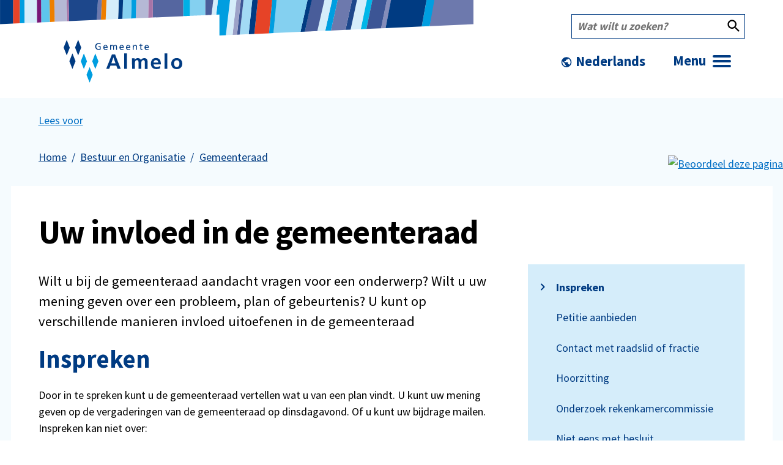

--- FILE ---
content_type: text/html; charset=UTF-8
request_url: https://almelo.nl/bestuur-en-organisatie/gemeenteraad/uw-invloed-de-gemeenteraad
body_size: 27308
content:
<!DOCTYPE html><html lang="nl" dir="ltr" prefix="og: https://ogp.me/ns#"><head><meta charset="utf-8" /><noscript><style>form.antibot * :not(.antibot-message) { display: none !important; }</style></noscript><meta name="description" content="Wilt u bij de gemeenteraad aandacht vragen voor een onderwerp? Wilt u uw mening geven over een probleem, plan of gebeurtenis? U kunt op verschillende manieren invloed uitoefenen in de gemeenteraad" /><link rel="canonical" href="https://almelo.nl/bestuur-en-organisatie/gemeenteraad/uw-invloed-de-gemeenteraad" /><meta property="og:site_name" content="Gemeente Almelo" /><meta property="og:url" content="https://almelo.nl/bestuur-en-organisatie/gemeenteraad/uw-invloed-de-gemeenteraad" /><meta property="og:title" content="Uw invloed in de gemeenteraad" /><meta property="og:description" content="Wilt u bij de gemeenteraad aandacht vragen voor een onderwerp? Wilt u uw mening geven over een probleem, plan of gebeurtenis? U kunt op verschillende manieren invloed uitoefenen in de gemeenteraad" /><meta property="profile:username" content="almelo_beheer" /><meta name="twitter:card" content="summary" /><meta name="twitter:description" content="Wilt u bij de gemeenteraad aandacht vragen voor een onderwerp? Wilt u uw mening geven over een probleem, plan of gebeurtenis? U kunt op verschillende manieren invloed uitoefenen in de gemeenteraad" /><meta name="twitter:title" content="Uw invloed in de gemeenteraad" /><meta name="Generator" content="Drupal 10 (https://www.drupal.org)" /><meta name="MobileOptimized" content="width" /><meta name="HandheldFriendly" content="true" /><meta name="viewport" content="width=device-width, initial-scale=1.0" /><script type="application/ld+json">{"@context": "https://schema.org","@graph": [{"@type": "WebPage","@id": "@almelo","breadcrumb": {"@type": "BreadcrumbList","itemListElement": [{"@type": "ListItem","position": 1,"name": "Home","item": "https://almelo.nl/"},{"@type": "ListItem","position": 2,"name": "Bestuur en Organisatie","item": "https://almelo.nl/bestuur-en-organisatie"},{"@type": "ListItem","position": 3,"name": "Gemeenteraad","item": "https://almelo.nl/bestuur-en-organisatie/gemeenteraad"}]},"description": "Wilt u bij de gemeenteraad aandacht vragen voor een onderwerp? Wilt u uw mening geven over een probleem, plan of gebeurtenis? U kunt op verschillende manieren invloed uitoefenen in de gemeenteraad","author": {"@type": "GovernmentOrganization","@id": "@almelo","name": "Gemeente Almelo","url": "https://www.almelo.nl","logo": {"@type": "ImageObject","representativeOfPage": "True","url": "https://www.almelo/themes/custom/almelo/logo.svg"}},"publisher": {"@type": "GovernmentOrganization","@id": "@almelo","name": "Gemeente Almelo","url": "https://www.almelo.nl","logo": {"@type": "ImageObject","representativeOfPage": "True","url": "https://www.almelo/themes/custom/almelo/logo.svg"}},"isAccessibleForFree": "True","inLanguage": "nl"}]
}</script><script type="application/ld+json">{"@context": "https://schema.org","@type": "BreadcrumbList","itemListElement": [{"@type": "ListItem","position": 1,"name": "Home","item": "https://almelo.nl/"},{"@type": "ListItem","position": 2,"name": "Bestuur en Organisatie","item": "https://almelo.nl/bestuur-en-organisatie"},{"@type": "ListItem","position": 3,"name": "Gemeenteraad","item": "https://almelo.nl/bestuur-en-organisatie/gemeenteraad"}]
}</script><link rel="icon" href="/core/misc/favicon.ico" type="image/vnd.microsoft.icon" /><title>Uw invloed in de gemeenteraad | Gemeente Almelo</title><style media="all">
@import url("https://fonts.bunny.net/css?family=black-han-sans:400&display=swap");@import url("https://fonts.bunny.net/css?family=darker-grotesque:400,700&display=swap");
html{line-height:1.15}main{display:block}h1{font-size:2em;margin:.67em 0}hr{box-sizing:content-box;height:0;overflow:visible}pre{font-family:monospace,monospace;font-size:1em}a{background-color:transparent}abbr[title]{border-bottom:none;text-decoration:underline;-webkit-text-decoration:underline dotted;text-decoration:underline dotted}b,strong{font-weight:bolder}code,kbd,samp{font-family:monospace,monospace;font-size:1em}small{font-size:80%}sub,sup{font-size:75%;line-height:0;position:relative;vertical-align:baseline}sub{bottom:-.25em}sup{top:-.5em}img{border-style:none}button,input,optgroup,select,textarea{font-family:inherit;font-size:100%;line-height:1.15;margin:0}button,input{overflow:visible}button,select{text-transform:none}[type=button],[type=reset],[type=submit],button{-webkit-appearance:button}[type=button]::-moz-focus-inner,[type=reset]::-moz-focus-inner,[type=submit]::-moz-focus-inner,button::-moz-focus-inner{border-style:none;padding:0}[type=button]:-moz-focusring,[type=reset]:-moz-focusring,[type=submit]:-moz-focusring,button:-moz-focusring{outline:1px dotted ButtonText}fieldset{padding:.35em .75em .625em}legend{box-sizing:border-box;color:inherit;display:table;max-width:100%;padding:0;white-space:normal}progress{vertical-align:baseline}textarea{overflow:auto}[type=checkbox],[type=radio]{box-sizing:border-box;padding:0}[type=number]::-webkit-inner-spin-button,[type=number]::-webkit-outer-spin-button{height:auto}[type=search]{-webkit-appearance:textfield;outline-offset:-2px}[type=search]::-webkit-search-decoration{-webkit-appearance:none}::-webkit-file-upload-button{-webkit-appearance:button;font:inherit}details{display:block}summary{display:list-item}[hidden],template{display:none}@font-face{font-display:swap;font-family:Aktiv Grotesk Ex;font-style:normal;font-weight:400;src:url(../../assets/fonts/3df90868b9a2eec4a3538e88d8b3b234.eot);src:url(../../assets/fonts/3df90868b9a2eec4a3538e88d8b3b234.eot?#iefix) format("embedded-opentype"),url(../../assets/fonts/3df90868b9a2eec4a3538e88d8b3b234.woff) format("woff"),url(../../assets/fonts/3df90868b9a2eec4a3538e88d8b3b234.woff2) format("woff2"),url("../../assets/fonts/Aktiv Grotesk Ex.ttf") format("truetype"),url("../../assets/fonts/3df90868b9a2eec4a3538e88d8b3b234.svg#Aktiv Grotesk Ex") format("svg")}:root{--font-title-modal:2.25rem;--font-weight-bold:700;--line-height-small:1.125;--color-default:#000;--color-modal-button-background:#000;--color-modal-button-text:#fff;--color-modal-success:#6abb4f;--color-modal-danger:#e64327;--color-modal-warning:#ee7f00;--space-base:1.25rem;--gutter-base:1.25rem;--gutter-small:0.625rem;--gutter-modal:1.25rem;--opacity-modal:.98;--width-large:1200px}fieldset{border:none;padding:0}details,fieldset{margin:.625rem 0 1.25rem}details{border:1px solid #b3b3b3;border-radius:0;padding:1.25rem}label,legend,summary{cursor:pointer;font-style:normal;font-weight:700;line-height:1.125;margin:0;padding:0 0 .625rem}summary{margin:-1.25rem;padding:1.25rem}button{color:inherit;cursor:pointer;font-family:inherit;font-size:inherit;line-height:1.5}input[type=date],input[type=datetime-local],input[type=datetime],input[type=email],input[type=month],input[type=number],input[type=password],input[type=search],input[type=tel],input[type=text],input[type=time],input[type=url],input[type=week],select,textarea{background-color:#fff;border:1px solid #b3b3b3;border-radius:0;color:inherit;font-family:inherit;font-size:inherit;line-height:1.125;margin:0;outline:none;padding:1.25rem;width:100%}input[type=date]:focus,input[type=datetime-local]:focus,input[type=datetime]:focus,input[type=email]:focus,input[type=month]:focus,input[type=number]:focus,input[type=password]:focus,input[type=search]:focus,input[type=tel]:focus,input[type=text]:focus,input[type=time]:focus,input[type=url]:focus,input[type=week]:focus,select:focus,textarea:focus{border-color:#003b82}input[type=date]:disabled,input[type=datetime-local]:disabled,input[type=datetime]:disabled,input[type=email]:disabled,input[type=month]:disabled,input[type=number]:disabled,input[type=password]:disabled,input[type=search]:disabled,input[type=tel]:disabled,input[type=text]:disabled,input[type=time]:disabled,input[type=url]:disabled,input[type=week]:disabled,select:disabled,textarea:disabled{cursor:not-allowed;filter:grayscale(100%);opacity:.3;pointer-events:none}input[type=date]::-moz-placeholder,input[type=datetime-local]::-moz-placeholder,input[type=datetime]::-moz-placeholder,input[type=email]::-moz-placeholder,input[type=month]::-moz-placeholder,input[type=number]::-moz-placeholder,input[type=password]::-moz-placeholder,input[type=search]::-moz-placeholder,input[type=tel]::-moz-placeholder,input[type=text]::-moz-placeholder,input[type=time]::-moz-placeholder,input[type=url]::-moz-placeholder,input[type=week]::-moz-placeholder,select::-moz-placeholder,textarea::-moz-placeholder{color:#757575}input[type=date]::placeholder,input[type=datetime-local]::placeholder,input[type=datetime]::placeholder,input[type=email]::placeholder,input[type=month]::placeholder,input[type=number]::placeholder,input[type=password]::placeholder,input[type=search]::placeholder,input[type=tel]::placeholder,input[type=text]::placeholder,input[type=time]::placeholder,input[type=url]::placeholder,input[type=week]::placeholder,select::placeholder,textarea::placeholder{color:#757575}textarea{max-width:none;resize:vertical}select:not([multiple]){height:calc(2.5rem + 1.125em + 2px)}.a-intro{font-size:1.25rem;font-weight:400}*,:after,:before{box-sizing:border-box}:root{font-size:14px}@media (min-width:768px) and (max-width:1200px){:root{font-size:calc(14px + (18 - 14) * ((100vw - 768px) / (1200 - 768)))}}@media (min-width:1200px){:root{font-size:18px}}html{-webkit-text-size-adjust:100%;-webkit-font-smoothing:antialiased;-moz-osx-font-smoothing:grayscale;color:#000;font-family:Source Sans Pro,sans-serif;font-weight:400;line-height:1.5;position:relative;scroll-behavior:smooth;text-rendering:optimizeLegibility}body,html{height:100%}body{margin:0;overflow-x:hidden}figcaption,figure,main{display:block}table{border-collapse:collapse;border-spacing:0;margin:.625rem 0 1.25rem;width:100%}caption{clip:rect(1px,1px,1px,1px);word-wrap:normal;height:1px;overflow:hidden;position:absolute!important;width:1px}thead{border-bottom:2px double #c4c4c4}tbody tr{border-bottom:1px solid #c4c4c4}td,th{empty-cells:show;font-weight:400;padding-block:.625rem;text-align:left}th{font-weight:700}h1,h2,h3,h4,h5,h6{word-wrap:break-word;color:#003b82;font-family:inherit;font-weight:700;hyphens:auto;line-height:1.125;margin:.625rem 0 1.25rem;overflow-wrap:break-word}@media (min-width:768px){h1,h2,h3,h4,h5,h6{word-wrap:normal;hyphens:manual;overflow-wrap:normal}}h1{color:#000;font-size:calc(1rem * 2.5);letter-spacing:-.02em;margin-top:0}@media (min-width:768px){h1{font-size:3rem}}h2{font-size:2.25rem}h2.h3,h3{font-size:1.25rem;font-weight:700;margin:.3125rem 0 .625rem}h4{font-size:1.125rem;margin:0 0 .625rem}h5,h6{font-size:1rem;margin:0 0 .625rem}p{margin:.625rem 0 1.25rem}a{-webkit-text-decoration-skip:ink;color:#006ec4;cursor:pointer;-webkit-text-decoration:underline currentColor;text-decoration:underline currentColor;text-decoration-skip-ink:auto}a:active,a:focus,a:hover{color:#00234e;text-decoration:none}a:focus{outline:1px dashed currentColor;outline-offset:2px}blockquote{border-left:1px solid #b3b3b3;color:#003b82;font-size:1.2rem;font-style:italic;font-weight:700;line-height:1.125;margin:.625rem 0 1.25rem;padding:0 0 0 1.25rem}figure{margin:0}img{height:auto;image-rendering:-webkit-optimize-contrast;max-width:100%;vertical-align:middle;width:100%}sub,sup{font-size:.875rem}address{font-style:normal}hr{border:none;border-bottom:1px solid #b3b3b3;height:1px;margin:1.25rem 0}ol,ul{margin:.625rem 0 1.25rem}ul{list-style-type:disc}ol{list-style-type:decimal}small{font-size:.875rem}strong{font-weight:700}.t-container{margin-left:auto;margin-right:auto;max-width:1200px;padding-left:1.25rem;padding-right:1.25rem;width:100%}.t-container--inset-large{padding-left:2.5rem;padding-right:2.5rem}.t-container--is-fluid{max-width:none}.t-container--is-small{max-width:768px}.t-container__boxed{background-color:#fff;margin:0 -2.5rem;padding:2.5rem}.t-grid{display:flex;flex-wrap:wrap;margin:-1.25rem}.t-grid>.t-grid__col{flex:1 0 0%;max-width:100%;padding:1.25rem}.t-grid>.t-grid__col--center{align-self:center}.t-grid>.t-grid__col--shrink{flex:0 0 auto;width:auto}.t-grid>.t-grid__col--main{padding:3.75rem}.t-grid>.t-grid__col--aside{padding:2.5rem}@media (max-width:991px){.t-grid--mobile{flex-direction:column-reverse}.t-grid--mobile-header{flex-flow:column}}@media print{.t-grid>.t-grid__col--print{flex:1 1 100%!important;max-width:100%}}.t-grid--gutter-large{margin:-2.5rem}.t-grid--gutter-large>.t-grid__col{padding:2.5rem}.t-grid>.t-grid__col--full{flex:0 0 auto;width:100%}.t-grid>.t-grid__col--half{flex:0 0 auto;width:50%}.t-grid>.t-grid__col--third{flex:0 0 auto;width:33.33333%}.t-grid>.t-grid__col--third\:2{flex:0 0 auto;width:66.66667%}.t-grid>.t-grid__col--fourth{flex:0 0 auto;width:25%}.t-grid>.t-grid__col--fourth\:3{flex:0 0 auto;width:75%}@media (min-width:560px){.t-grid>.t-grid__col--shrink\@tiny{flex:0 0 auto;width:auto}.t-grid--gutter-large\@tiny{margin:-2.5rem}.t-grid--gutter-large\@tiny>.t-grid__col{padding:2.5rem}.t-grid>.t-grid__col--full\@tiny{flex:0 0 auto;width:100%}.t-grid>.t-grid__col--half\@tiny{flex:0 0 auto;width:50%}.t-grid>.t-grid__col--third\@tiny{flex:0 0 auto;width:33.33333%}.t-grid>.t-grid__col--third\:2\@tiny{flex:0 0 auto;width:66.66667%}.t-grid>.t-grid__col--fourth\@tiny{flex:0 0 auto;width:25%}.t-grid>.t-grid__col--fourth\:3\@tiny{flex:0 0 auto;width:75%}}@media (min-width:768px){.t-grid>.t-grid__col--shrink\@small{flex:0 0 auto;width:auto}.t-grid--gutter-large\@small{margin:-2.5rem}.t-grid--gutter-large\@small>.t-grid__col{padding:2.5rem}.t-grid>.t-grid__col--full\@small{flex:0 0 auto;width:100%}.t-grid>.t-grid__col--half\@small{flex:0 0 auto;width:50%}.t-grid>.t-grid__col--third\@small{flex:0 0 auto;width:33.33333%}.t-grid>.t-grid__col--third\:2\@small{flex:0 0 auto;width:66.66667%}.t-grid>.t-grid__col--fourth\@small{flex:0 0 auto;width:25%}.t-grid>.t-grid__col--fourth\:3\@small{flex:0 0 auto;width:75%}}@media (min-width:992px){.t-grid>.t-grid__col--shrink\@medium{flex:0 0 auto;width:auto}.t-grid--gutter-large\@medium{margin:-2.5rem}.t-grid--gutter-large\@medium>.t-grid__col{padding:2.5rem}.t-grid>.t-grid__col--full\@medium{flex:0 0 auto;width:100%}.t-grid>.t-grid__col--half\@medium{flex:0 0 auto;width:50%}.t-grid>.t-grid__col--third\@medium{flex:0 0 auto;width:33.33333%}.t-grid>.t-grid__col--third\:2\@medium{flex:0 0 auto;width:66.66667%}.t-grid>.t-grid__col--fourth\@medium{flex:0 0 auto;width:25%}.t-grid>.t-grid__col--fourth\:3\@medium{flex:0 0 auto;width:75%}}@media (min-width:1200px){.t-grid>.t-grid__col--shrink\@large{flex:0 0 auto;width:auto}.t-grid--gutter-large\@large{margin:-2.5rem}.t-grid--gutter-large\@large>.t-grid__col{padding:2.5rem}.t-grid>.t-grid__col--full\@large{flex:0 0 auto;width:100%}.t-grid>.t-grid__col--half\@large{flex:0 0 auto;width:50%}.t-grid>.t-grid__col--third\@large{flex:0 0 auto;width:33.33333%}.t-grid>.t-grid__col--third\:2\@large{flex:0 0 auto;width:66.66667%}.t-grid>.t-grid__col--fourth\@large{flex:0 0 auto;width:25%}.t-grid>.t-grid__col--fourth\:3\@large{flex:0 0 auto;width:75%}}@media (min-width:1440px){.t-grid>.t-grid__col--shrink\@huge{flex:0 0 auto;width:auto}.t-grid--gutter-large\@huge{margin:-2.5rem}.t-grid--gutter-large\@huge>.t-grid__col{padding:2.5rem}.t-grid>.t-grid__col--full\@huge{flex:0 0 auto;width:100%}.t-grid>.t-grid__col--half\@huge{flex:0 0 auto;width:50%}.t-grid>.t-grid__col--third\@huge{flex:0 0 auto;width:33.33333%}.t-grid>.t-grid__col--third\:2\@huge{flex:0 0 auto;width:66.66667%}.t-grid>.t-grid__col--fourth\@huge{flex:0 0 auto;width:25%}.t-grid>.t-grid__col--fourth\:3\@huge{flex:0 0 auto;width:75%}}@media (min-width:1920px){.t-grid>.t-grid__col--shrink\@xl{flex:0 0 auto;width:auto}.t-grid--gutter-large\@xl{margin:-2.5rem}.t-grid--gutter-large\@xl>.t-grid__col{padding:2.5rem}.t-grid>.t-grid__col--full\@xl{flex:0 0 auto;width:100%}.t-grid>.t-grid__col--half\@xl{flex:0 0 auto;width:50%}.t-grid>.t-grid__col--third\@xl{flex:0 0 auto;width:33.33333%}.t-grid>.t-grid__col--third\:2\@xl{flex:0 0 auto;width:66.66667%}.t-grid>.t-grid__col--fourth\@xl{flex:0 0 auto;width:25%}.t-grid>.t-grid__col--fourth\:3\@xl{flex:0 0 auto;width:75%}}.t-grid--slider{align-content:stretch;align-items:stretch;flex-direction:row;flex-wrap:nowrap;justify-content:flex-start;overflow-x:scroll;overflow-y:hidden;scrollbar-width:none}.t-grid--slider::-webkit-scrollbar{display:none}.t-grid--inset-collapse{margin:0}.t-grid>.t-grid__col--media{flex:0 0 auto;width:100%}@media (min-width:768px){.t-grid--align-left>.t-grid__col--media\@small,.t-grid--align-right>.t-grid__col--media\@small{flex:0 0 auto;width:50%}}.t-grid--card>.t-grid__col{flex:0 0 auto;width:100%}@media (min-width:768px){.t-grid--card>.t-grid__col{width:50%}}.t-grid--align-left{flex-direction:row-reverse}.t-grid--align-right{flex-direction:right}.t-grid--align-above{flex-direction:column-reverse}.t-grid--align-below{flex-direction:column}.t-grid--space-between{align-items:flex-start;justify-content:space-between}.t-grid--vertical{flex-direction:column;min-height:100%}.u-break-left .t-grid--vertical{flex-direction:row}.t-grid--center{align-items:center;justify-content:center}.t-grid--end{align-items:flex-end;justify-content:flex-end}.t-grid--spacing-collapse{list-style:none;margin:0 -1.25rem;padding:0}.t-grid--spacing-collapse>.t-grid__col{padding-block:0}.t-layout{padding-bottom:1.25rem;padding-top:1.25rem}.t-layout:not(.t-layout--is-primary):not(.t-layout--is-light)+.t-layout:not(.t-layout--is-primary):not(.t-layout--is-light){padding-top:0}.t-layout--inset-collapse{padding-bottom:0;padding-top:0}.t-layout--inset-small{padding-bottom:.625rem;padding-top:.625rem}.t-layout--inset-large{padding-bottom:2.5rem;padding-top:2.5rem}.t-layout--is-primary{background-color:#003b82;color:#fff}.t-layout--is-primary h2,.t-layout--is-primary h3,.t-layout--is-primary h4,.t-layout--is-primary h5,.t-layout--is-primary h6{color:#fff}.t-layout--is-primary a,.t-layout--is-primary p{color:#fff;text-decoration:underline}.t-layout--is-primary a:focus,.t-layout--is-primary a:hover,.t-layout--is-primary p:focus,.t-layout--is-primary p:hover{color:hsla(0,0%,100%,.6);text-decoration:none}.t-layout--is-blue{background-color:#f5fbfe}.t-layout--is-light{background-color:#e6e6e6}:root{--sticky-top:12px;--sidebar-gap:12px;--m-page-nav-height:0px}.m-sidebar{display:flex;flex-direction:column;gap:var(--sidebar-gap)}.m-sidebar-nav{will-change:top}@media (min-width:768px){.m-sidebar-nav{position:sticky;top:var(--sticky-top)}}.m-sidebar-card{will-change:top}@media (min-width:768px){.m-sidebar-card{position:sticky;top:calc(var(--sticky-top) + var(--m-page-nav-height) + var(--sidebar-gap))}}:root{--vg-timeline-offset:clamp(16px,3vw,32px);--vg-step-value-width:100px;--vg-step-gap:1.5rem}.page-node-type-voting-guide{align-items:center;background-color:#000;display:flex;flex-direction:column;font-family:Aktiv Grotesk Ex,sans-serif;min-height:100vh;position:relative}.page-node-type-voting-guide>:last-child{margin-bottom:0}.page-node-type-voting-guide>.t-wrapper{padding:16px;position:relative}.page-node-type-voting-guide .m-skip-links{background-color:transparent}.page-node-type-voting-guide #block-tabbladen{display:none}.page-node-type-voting-guide main{background-color:#ffc500;position:relative}.page-node-type-voting-guide main:after{background-color:#003b83;bottom:0;content:"";height:60px;position:absolute;width:100%;z-index:-1}.page-node-type-voting-guide main .t-container{max-width:none;padding-inline:clamp(1.5rem,5vw,5rem)}.page-node-type-voting-guide h1,.page-node-type-voting-guide h2,.page-node-type-voting-guide h3,.page-node-type-voting-guide h4,.page-node-type-voting-guide h5,.page-node-type-voting-guide h6{color:#000;font-family:Black Han Sans,sans-serif}.page-node-type-voting-guide h1{font-size:2.7rem;font-weight:400;letter-spacing:0;line-height:2.7rem}@media (max-width:991px){.page-node-type-voting-guide h1{font-size:2rem;line-height:2rem}}.page-node-type-voting-guide .o-header{align-items:center;background-color:#ffc500;border-top-left-radius:66px;border-top-right-radius:66px;box-shadow:0 0 0 1px #000;display:flex;gap:clamp(1rem,4vw,2rem);height:100px;justify-content:space-between;overflow:visible;padding:20px clamp(1.5rem,4vw,3rem);position:relative;width:100%}@media (max-width:991px){.page-node-type-voting-guide .o-header{border-top-left-radius:30px;border-top-right-radius:30px;flex-wrap:wrap;height:auto;padding:clamp(1.5rem,3vw,2.5rem) clamp(1.5rem,4vw,3rem)}}.page-node-type-voting-guide .o-header .t-container{margin:0;padding:0}.page-node-type-voting-guide .o-header__pencil-wrapper{left:calc(((100% - 1194px) / 2) - 16px);max-width:1194px;pointer-events:none;position:absolute;top:0;z-index:30}[dir=rtl] .page-node-type-voting-guide .o-header__pencil-wrapper{left:auto;right:-5px}@media (min-width:1920px){.page-node-type-voting-guide .o-header__pencil-wrapper{left:calc(((100% - 1194px) / 2) - 16px);max-width:1194px}[dir=rtl] .page-node-type-voting-guide .o-header__pencil-wrapper{left:auto;right:calc(((100% - 1194px) / 2) - 16px)}}@media (max-width:1439px){.page-node-type-voting-guide .o-header__pencil-wrapper{left:calc(((100% - 894px) / 2) - 16px);max-width:894px}[dir=rtl] .page-node-type-voting-guide .o-header__pencil-wrapper{left:auto;right:calc(((100% - 894px) / 2) - 16px)}}@media (max-width:991px){.page-node-type-voting-guide .o-header__pencil-wrapper{left:calc(((100% - 620px) / 2) - 6.5px);max-width:620px}[dir=rtl] .page-node-type-voting-guide .o-header__pencil-wrapper{left:auto;right:calc(((100% - 620px) / 2) - 6.5px)}}@media (max-width:767px){.page-node-type-voting-guide .o-header__pencil-wrapper{left:calc(((100% - 420px) / 2) - 5px);max-width:420px}[dir=rtl] .page-node-type-voting-guide .o-header__pencil-wrapper{left:auto;right:calc(((100% - 420px) / 2) - 5px)}}@media (max-width:559px){.page-node-type-voting-guide .o-header__pencil-wrapper{left:max(-5px,calc(((100% - 320px) / 2) - 5px));max-width:320px}[dir=rtl] .page-node-type-voting-guide .o-header__pencil-wrapper{left:auto;right:max(-5px,calc(((100% - 320px) / 2) - 5px))}}.page-node-type-voting-guide .o-header__pencil-wrapper .o-header__pencil{pointer-events:auto;position:relative}.page-node-type-voting-guide .o-header__pencil-wrapper .o-header__pencil svg{display:block;height:auto;width:auto}@media (max-width:991px){.page-node-type-voting-guide .o-header__pencil-wrapper .o-header__pencil svg{max-width:80px}}@media (max-width:767px){.page-node-type-voting-guide .o-header__pencil-wrapper .o-header__pencil svg{max-width:60px}}.page-node-type-voting-guide .o-header__datum-wrapper{margin:0 auto;max-width:1440px;position:relative;width:100%;z-index:55}.page-node-type-voting-guide .o-header__datum-wrapper .o-header__datum{position:absolute;right:0;top:860px}[dir=rtl] .page-node-type-voting-guide .o-header__datum-wrapper .o-header__datum{left:0;right:auto}@media (min-width:1440px){.page-node-type-voting-guide .o-header__datum-wrapper .o-header__datum{right:20px;top:700px}[dir=rtl] .page-node-type-voting-guide .o-header__datum-wrapper .o-header__datum{left:20px;right:auto}}@media (min-width:992px) and (max-width:1199px){.page-node-type-voting-guide .o-header__datum-wrapper .o-header__datum{top:700px}}@media (max-width:991px){.page-node-type-voting-guide .o-header__datum-wrapper .o-header__datum{top:650px}}.page-node-type-voting-guide .o-header__datum-wrapper .o-header__datum svg{width:150px}@media (min-width:1440px){.page-node-type-voting-guide .o-header__datum-wrapper .o-header__datum svg{width:100%}}@media (max-width:991px){.page-node-type-voting-guide .o-header__datum-wrapper .o-header__datum svg{height:auto;max-width:100px}}@media (min-width:1440px){.page-node-type-voting-guide .o-header__datum-wrapper{max-width:1920px}}.page-node-type-voting-guide .o-header__logo{display:flex;flex:0 0 auto;flex-direction:column;gap:10px;margin-left:calc(((100% - 1194px) / 2) - 16px + 190px);position:relative;z-index:20}@media (max-width:1439px){.page-node-type-voting-guide .o-header__logo{margin-left:calc(((100% - 894px) / 2) + 190px)}}@media (max-width:1199px){.page-node-type-voting-guide .o-header__logo{margin-left:calc(((100% - 894px) / 2) + 150px)}}@media (max-width:991px){.page-node-type-voting-guide .o-header__logo{margin-left:calc(((100% - 520px) / 2) + 100px)}}@media (max-width:767px){.page-node-type-voting-guide .o-header__logo{margin-left:calc(((100% - 420px) / 2) + 100px)}}@media (max-width:559px){.page-node-type-voting-guide .o-header__logo{margin-left:clamp(50px,25vw,150px)}}@media (max-width:349px){.page-node-type-voting-guide .o-header__logo{margin-left:clamp(50px,15vw,150px)}}.page-node-type-voting-guide .o-header__logo .m-logo{display:block;height:auto;max-width:clamp(180px,20vw,280px);width:100%}@media (max-width:991px){.page-node-type-voting-guide .o-header__logo .m-logo{max-width:clamp(120px,30vw,160px)}}.page-node-type-voting-guide .o-header__menu{display:flex;flex:1 1 auto;justify-content:flex-end}.page-node-type-voting-guide .o-header__menu .t-grid{align-items:center;display:flex;flex-wrap:nowrap;gap:clamp(1rem,2vw,2rem)}@media (max-width:991px){.page-node-type-voting-guide .o-header__menu{flex:1 1 auto;width:auto}.page-node-type-voting-guide .o-header__menu .t-grid{flex-direction:row;gap:.75rem;justify-content:flex-end;width:auto}}.page-node-type-voting-guide .o-header__menu .top{line-height:100px;padding:0}@media (max-width:991px){.page-node-type-voting-guide .o-header__menu .top{line-height:60px;order:2}}.page-node-type-voting-guide .o-header__menu .bottom{border:none;padding:0}@media (max-width:991px){.page-node-type-voting-guide .o-header__menu .bottom{display:none}}.page-node-type-voting-guide .o-header .gtranslate_wrapper{align-items:center;display:inline-flex;padding-left:0;padding-right:1.25rem;position:relative}@media (max-width:991px){.page-node-type-voting-guide .o-header .gtranslate_wrapper{display:none}}.page-node-type-voting-guide .o-header .gtranslate_wrapper .gt_selector{-webkit-appearance:auto;-moz-appearance:auto;appearance:auto;background-color:transparent;color:#000;font-family:Aktiv Grotesk Ex,sans-serif;font-size:16px;font-weight:600;letter-spacing:2.08px;line-height:normal;text-transform:uppercase}.page-node-type-voting-guide .o-header .gtranslate_wrapper .gt_selector option{text-transform:uppercase}.page-node-type-voting-guide .o-header .gtranslate_wrapper:before{content:""!important}.page-node-type-voting-guide .o-header .gtranslate_wrapper:after{content:""}.page-node-type-voting-guide .m-paragraph--type--content--voting-guide{font-family:Aktiv Grotesk Ex,sans-serif;font-size:1rem;font-style:normal;font-weight:500;line-height:22px}@media (max-width:991px){.page-node-type-voting-guide .m-paragraph--type--content--voting-guide{font-size:.875rem;line-height:20px}}.page-node-type-voting-guide .m-paragraph+.m-paragraph:not(.m-paragraph--type--editorial-item){clear:unset;margin-top:2rem}.page-node-type-voting-guide .a-intro{font-family:Aktiv Grotesk Ex,sans-serif;font-size:18px;font-style:normal;font-weight:500;line-height:22px}.page-node-type-voting-guide .m-voting-guide__wrapper{display:flex;flex-direction:row;margin-top:100px;max-width:1588px;padding-left:200px}.page-node-type-voting-guide .m-voting-guide__container{align-items:center;display:flex;width:100%}.page-node-type-voting-guide .m-voting-guide__step-column{align-items:flex-start;align-self:stretch;border-left:1px solid #000;display:flex;flex-direction:column;flex-shrink:0;gap:10px;justify-content:center;margin-left:80px;padding:0 30px 0 70px;width:103px}@media (max-width:991px){.page-node-type-voting-guide .m-voting-guide__step-column{align-items:center;align-self:auto;border-left:none;flex-direction:row;gap:1rem;margin-left:0;padding:0 0 1.5rem;width:100%}}.page-node-type-voting-guide .m-voting-guide__main-wrapper{align-items:flex-start;display:flex;flex-direction:column;justify-content:center;margin:0 auto;max-width:1194px;width:100%}@media (max-width:1439px){.page-node-type-voting-guide .m-voting-guide__main-wrapper{max-width:894px}}@media (max-width:991px){.page-node-type-voting-guide .m-voting-guide__main-wrapper{max-width:620px}}@media (max-width:767px){.page-node-type-voting-guide .m-voting-guide__main-wrapper{max-width:420px}}@media (max-width:559px){.page-node-type-voting-guide .m-voting-guide__main-wrapper{max-width:320px}}@media (max-width:349px){.page-node-type-voting-guide .m-voting-guide__main-wrapper{max-width:280px}}.page-node-type-voting-guide .m-voting-guide__main-content{align-items:center;border-left:1px solid #000;display:flex;justify-content:space-between;padding:100px 0 100px 155px;width:100%}@media (max-width:1199px){.page-node-type-voting-guide .m-voting-guide__main-content{align-items:flex-start;flex-direction:column;gap:2rem;padding:48px clamp(1.5rem,6vw,2.5rem)}}.page-node-type-voting-guide .m-voting-guide__main-content-left{align-items:flex-start;display:flex;flex:1 1 55%;flex-direction:column;gap:24px;min-width:0}@media (min-width:992px) and (max-width:1199px){.page-node-type-voting-guide .m-voting-guide__main-content-left{margin-top:50px}}@media (max-width:991px){.page-node-type-voting-guide .m-voting-guide__main-content-left{width:100%}}.page-node-type-voting-guide .m-voting-guide__main-content-right{display:flex;flex:0 0 auto;justify-content:flex-end;max-width:clamp(280px,38vw,440px);width:100%}@media (min-width:1440px){.page-node-type-voting-guide .m-voting-guide__main-content-right{max-width:520px}}.page-node-type-voting-guide .m-voting-guide__main-content-right .main-content__right-wrapper{align-items:flex-start;display:flex;gap:clamp(1rem,3vw,2.5rem);justify-content:flex-end;width:100%}.page-node-type-voting-guide .m-voting-guide__main-content-right .m-logo__up{flex:0 0 auto;line-height:0;max-width:65px;width:clamp(52px,5vw,65px)}.page-node-type-voting-guide .m-voting-guide__main-content-right .m-logo__up img{display:block;height:auto;width:100%}.page-node-type-voting-guide .m-voting-guide__main-content-right .m-voting-guide__image{flex:1 1 auto;margin-left:clamp(12px,2vw,24px);max-width:clamp(220px,28vw,360px)}@media (max-width:991px){.page-node-type-voting-guide .m-voting-guide__main-content-right{max-width:100%}.page-node-type-voting-guide .m-voting-guide__main-content-right .main-content__right-wrapper{gap:clamp(.75rem,4vw,1.5rem);justify-content:flex-start}.page-node-type-voting-guide .m-voting-guide__main-content-right .m-logo__up{width:clamp(40px,12vw,60px)}.page-node-type-voting-guide .m-voting-guide__main-content-right .m-voting-guide__image{margin-left:clamp(8px,3vw,16px)}}.page-node-type-voting-guide .m-voting-guide--intro{font-family:Darker Grotesque;font-size:32px;font-style:normal;font-weight:700;line-height:30px}@media (max-width:991px){.page-node-type-voting-guide .m-voting-guide--intro{font-size:24px;line-height:24px}}.page-node-type-voting-guide .m-voting-guide__image{display:inline-block;flex-shrink:0;margin-bottom:30px;margin-left:0;padding:0 0 0 30px;position:relative}.page-node-type-voting-guide .m-voting-guide__image img{border:1px solid #000;border-radius:34px;flex-shrink:0;height:auto;max-width:clamp(220px,28vw,360px);position:relative;z-index:3}.page-node-type-voting-guide .m-voting-guide__image:after{background-color:transparent;border:1px solid #000;border-radius:34px;bottom:-20px;content:"";left:clamp(2px,calc(30px - 5vw),-6px);position:absolute;right:20px;top:20px;z-index:1}[dir=rtl] .page-node-type-voting-guide .m-voting-guide__image:after{left:20px;right:clamp(2px,calc(30px - 5vw),-6px)}@media (max-width:991px){.page-node-type-voting-guide .m-voting-guide__image:after{bottom:-10px;left:10px;right:10px;top:10px}[dir=rtl] .page-node-type-voting-guide .m-voting-guide__image:after{left:10px;right:10px}}.page-node-type-voting-guide .m-voting-guide__image:before{background-color:var(--voting-guide-bg-color,#ffc500);border:1px solid #000;border-radius:34px;bottom:-10px;content:"";left:clamp(12px,calc(30px - 4vw),6px);position:absolute;right:10px;top:10px;z-index:2}[dir=rtl] .page-node-type-voting-guide .m-voting-guide__image:before{left:10px;right:clamp(12px,calc(30px - 4vw),6px)}@media (max-width:991px){.page-node-type-voting-guide .m-voting-guide__image:before{bottom:-5px;left:20px;right:5px;top:5px}[dir=rtl] .page-node-type-voting-guide .m-voting-guide__image:before{left:5px;right:20px}.page-node-type-voting-guide .m-voting-guide__image{margin-top:2rem}}@media (max-width:767px){.page-node-type-voting-guide .m-voting-guide__image{width:100%}}.page-node-type-voting-guide .m-voting-guide__steps{position:relative}.page-node-type-voting-guide .m-voting-guide__steps .m-section{border:none}.page-node-type-voting-guide .m-voting-guide__steps .v-content-break{left:50%;margin-left:calc(-50vw + (var(--scrollbar-width, 0px) / 2));margin-right:calc(-50vw + (var(--scrollbar-width, 0px) / 2));position:relative;right:50%;width:calc(100vw - var(--scrollbar-width, 0px))}.page-node-type-voting-guide .m-voting-guide__steps .v-content-break:has(.step-3){background-color:#003b83}.page-node-type-voting-guide .m-voting-guide__steps .v-content-break .m-voting-guide__step-wrapper{padding:0 16px}.page-node-type-voting-guide .m-voting-guide__step{background-color:var(--voting-guide-bg-color);border-bottom:1px solid #000;border-bottom-left-radius:60px;border-bottom-right-radius:60px;position:relative}@media (max-width:991px){.page-node-type-voting-guide .m-voting-guide__step{border-bottom-left-radius:30px;border-bottom-right-radius:30px;min-height:60px}}.page-node-type-voting-guide .m-voting-guide__step-yellow{--voting-guide-bg-color:#ffc500}.page-node-type-voting-guide .m-voting-guide__step-blue{--voting-guide-bg-color:#00b1eb}.page-node-type-voting-guide .m-voting-guide__step-pink{--voting-guide-bg-color:#ff91d7}.page-node-type-voting-guide .m-voting-guide__step:before{background-color:var(--voting-guide-bg-color);content:"";height:60px;position:absolute;top:-60px;width:100%;z-index:-1}.page-node-type-voting-guide .m-voting-guide__step-container{margin:0 auto;max-width:1194px;width:100%}@media (max-width:1439px){.page-node-type-voting-guide .m-voting-guide__step-container{max-width:894px}}@media (max-width:991px){.page-node-type-voting-guide .m-voting-guide__step-container{max-width:620px}}@media (max-width:767px){.page-node-type-voting-guide .m-voting-guide__step-container{max-width:420px}}@media (max-width:559px){.page-node-type-voting-guide .m-voting-guide__step-container{max-width:320px}}@media (max-width:349px){.page-node-type-voting-guide .m-voting-guide__step-container{max-width:280px}}.page-node-type-voting-guide .m-voting-guide__step-icon{color:#fff;left:0;max-height:56px;position:absolute;top:50%;transform:translate(-50%,-50%);z-index:5}.page-node-type-voting-guide .m-voting-guide__step-icon--checked,.page-node-type-voting-guide .m-voting-guide__step-icon--unchecked{display:none}@media (max-width:991px){.page-node-type-voting-guide .m-voting-guide__step-icon svg{height:auto;max-width:24px;width:100%}}.page-node-type-voting-guide .m-voting-guide__step-icon.m-section__icon--open{transform:rotate(-90deg)}.page-node-type-voting-guide .m-voting-guide__step-handler{align-items:center;background:transparent;border:none;display:flex;gap:1.5rem;padding:0 clamp(1.5rem,4vw,2.5rem);width:100%}@media (max-width:991px){.page-node-type-voting-guide .m-voting-guide__step-handler{gap:.75rem}}.page-node-type-voting-guide .m-voting-guide__step-handler[aria-expanded=true]+.m-voting-guide__step-icon .m-voting-guide__step-icon--checked{display:block}.page-node-type-voting-guide .m-voting-guide__step-handler[aria-expanded=false]+.m-voting-guide__step-icon .m-voting-guide__step-icon--unchecked{--no-merge:1;display:block}.page-node-type-voting-guide .m-voting-guide__step-title{position:relative}.page-node-type-voting-guide .m-voting-guide__step-title:after{background-color:#000;content:"";height:100%;position:absolute;top:0;width:1px}.page-node-type-voting-guide .m-voting-guide__step-value{align-items:center;align-self:stretch;display:flex;flex:0 0 100px;position:relative;text-align:left}.page-node-type-voting-guide .m-voting-guide__step-value:after{background-color:#000;bottom:0;content:"";position:absolute;right:0;top:0;width:1px}[dir=rtl] .page-node-type-voting-guide .m-voting-guide__step-value:after{left:0;right:auto}@media (max-width:1199px){.page-node-type-voting-guide .m-voting-guide__step-value{flex:0 0 85px}}@media (max-width:991px){.page-node-type-voting-guide .m-voting-guide__step-value{flex:0 0 75px}}@media (max-width:767px){.page-node-type-voting-guide .m-voting-guide__step-value{flex:0 0 65px}}@media (max-width:559px){.page-node-type-voting-guide .m-voting-guide__step-value{flex:0 0 55px}}@media (max-width:349px){.page-node-type-voting-guide .m-voting-guide__step-value{flex:0 0 65px}}.page-node-type-voting-guide .m-voting-guide__step .m-section__label{flex:1 1 auto;padding:20px 0}@media (max-width:991px){.page-node-type-voting-guide .m-voting-guide__step .m-section__label{font-size:1rem;padding-left:10px}}@media (max-width:559px){.page-node-type-voting-guide .m-voting-guide__step .m-section__label{font-size:.8rem}}@media (max-width:349px){.page-node-type-voting-guide .m-voting-guide__step .m-section__label{font-size:.8rem}}.page-node-type-voting-guide .m-voting-guide__step-more{align-items:center;background:#000;border-radius:50%;display:inline-flex;flex:0 0 56px;gap:.75rem;height:56px;justify-content:center;margin-left:auto;width:56px}.page-node-type-voting-guide .m-voting-guide__step-more .m-icon.m-section__icon--open,.page-node-type-voting-guide .m-voting-guide__step-more .m-section__icon--open{display:none}.page-node-type-voting-guide .m-voting-guide__step-more .m-icon{display:inline-block;height:calc(1rem * 1.5);margin:-1em .2em;position:relative;top:-.1em;vertical-align:middle;width:calc(1rem * 1.5)}.page-node-type-voting-guide .m-voting-guide__step-more .m-icon svg{fill:unset;display:block;height:100%;width:100%}@media (max-width:991px){.page-node-type-voting-guide .m-voting-guide__step-more{flex-basis:24px;height:24px;width:24px}.page-node-type-voting-guide .m-voting-guide__step-more .m-icon{height:24px;width:24px}}.page-node-type-voting-guide .m-voting-guide__step-more .m-section__icon,.page-node-type-voting-guide .m-voting-guide__step-more .m-section__icon--open{color:#fff}.page-node-type-voting-guide .m-voting-guide__step-more .m-section__icon--close svg{fill:none}@media (max-width:991px){.page-node-type-voting-guide .m-voting-guide__step-more .m-section__icon{width:1rem}}.page-node-type-voting-guide .m-voting-guide__step .m-section--is-open .m-section__icon--close{display:none}.page-node-type-voting-guide .m-voting-guide__step .m-section--is-open .m-section__icon--open{display:inline-block}.page-node-type-voting-guide .m-voting-guide__step .m-section--is-open .m-section__body--inset-collapse{margin-top:0!important}.page-node-type-voting-guide .m-voting-guide__step .m-section--is-open .m-section__body--inset-collapse>:first-child{margin-top:0}.page-node-type-voting-guide .m-voting-guide__step .m-section--is-open .m-section__body--inset-collapse>:last-child{margin-bottom:0}.page-node-type-voting-guide .m-voting-guide__step-content{border-bottom:0;border-left:1px solid #000}.page-node-type-voting-guide .m-voting-guide__step-content .m-voting-guide:first-of-type{border-top:none}.page-node-type-voting-guide .m-voting-guide__step-body{border-left:1px solid #000;display:flex;flex-flow:row wrap;padding:30px}@media (max-width:991px){.page-node-type-voting-guide .m-voting-guide__step-body{flex-flow:column wrap}}.page-node-type-voting-guide .m-voting-guide__step-left{flex-basis:66.666%;padding-right:5px}.page-node-type-voting-guide .m-voting-guide__step-right{flex-basis:33.333%;overflow:hidden}.page-node-type-voting-guide .m-voting-guide__step-pink .m-voting-guide__step-left{display:block}.page-node-type-voting-guide .m-voting-guide__step-pink .m-voting-guide__step-left>.m-paragraph--type--button{display:inline-flex;margin-right:1rem;margin-top:1rem;vertical-align:top}.page-node-type-voting-guide .m-voting-guide__step-pink .m-voting-guide__step-left>.m-paragraph--type--button:last-of-type{margin-right:0}.page-node-type-voting-guide .m-section--is-open .m-section__body{margin-left:calc(clamp(1.5rem, 4vw, 2.5rem) + var(--vg-step-value-width) - 2px)}@media (max-width:1199px){.page-node-type-voting-guide .m-section--is-open .m-section__body{margin-left:calc(clamp(1.5rem, 4vw, 2.5rem) + 85px - 2px)}}@media (max-width:991px){.page-node-type-voting-guide .m-section--is-open .m-section__body{margin-left:calc(clamp(1.5rem, 4vw, 2.5rem) + 75px - 2px)}}@media (max-width:767px){.page-node-type-voting-guide .m-section--is-open .m-section__body{margin-left:calc(clamp(1.5rem, 4vw, 2.5rem) + 65px - 2px)}}@media (max-width:559px){.page-node-type-voting-guide .m-section--is-open .m-section__body{margin-left:calc(clamp(1.5rem, 4vw, 2.5rem) + 55px - 2px)}}@media (max-width:349px){.page-node-type-voting-guide .m-section--is-open .m-section__body{margin-left:calc(clamp(1.5rem, 4vw, 2.5rem) + 65px - 2px)}}.page-node-type-voting-guide .m-menu-main__item{position:relative}@media (min-width:992px){.page-node-type-voting-guide .m-menu-main__item:after{--gap:3rem;background-color:#000;bottom:0;content:"";position:absolute;right:calc(var(--gap) / -2);top:0;width:1px}}.page-node-type-voting-guide .m-menu-main__item a{line-height:100px!important}@media (max-width:991px){.page-node-type-voting-guide .m-menu-main__item a{line-height:normal!important}}.step-1{--bg:#ffc500;--index:3}.step-2{--bg:#69b7e6;--index:2}.step-3{--bg:#f3a4cf;--index:1}.m-paragraph--voting-guide-step{margin:0!important;position:relative}.m-paragraph--voting-guide-step:first-of-type{border-top:1px solid #000}@media (max-width:991px){.m-paragraph--voting-guide-step:first-of-type:before{background-color:#000;content:"";height:1px;left:100%;position:absolute;top:-1px;width:7vw}}.m-paragraph--voting-guide-step .c-cta{position:absolute;right:clamp(16px,3vw,32px);top:50%;transform:translateY(-50%)}@media (max-width:640px){.m-paragraph--voting-guide-step{--radius:20px;--overlap:12px}}.m-voting-guide__step{background-color:transparent;margin:0}.m-vg-button a{align-items:center;background-color:#fff;border-radius:16px;color:#000;display:inline-flex;font-family:Darker Grotesque;font-size:32px;font-weight:700;gap:.5rem;justify-content:space-between;line-height:1;padding:16px 24px;text-decoration:none}.m-vg-button a.ext:not(.m-button)>svg.ext{fill:#000;margin:0}.m-vg-button a.ext:not(.m-button)>svg.ext path{stroke:#000}@media (max-width:991px){.m-vg-button a{font-size:20px}}.ext:not(.m-button)>svg.ext{fill:#000}.t-wrapper{display:flex;flex-direction:column;min-height:100%;position:relative;width:100%}.t-wrapper__flux{background-image:url("data:image/svg+xml;charset=utf-8,%3Csvg xmlns='http://www.w3.org/2000/svg' viewBox='0 0 50 120'%3E%3Cpath fill='%23eee' d='M25 30.08 37.82 60 25 89.92 12.18 60 25 30.08M25 25 10 60l15 35 15-35-15-35ZM37.18 0H35l15 35v-5.08L37.18 0ZM35 120h2.18L50 90.08V85l-15 35ZM12.82 0 0 29.92V35L15 0h-2.18ZM0 85v5.08L12.82 120H15L0 85Z'/%3E%3C/svg%3E");background-size:40px auto;bottom:0;opacity:.15;position:absolute;top:0;width:100%;z-index:5}.t-wrapper__flux.m-banner--is-fullscreen{background:#000;opacity:.3;z-index:30}.t-wrapper__backdrop{bottom:0;display:none;opacity:.3;position:absolute;top:0;width:100%;z-index:16}.t-wrapper__backdrop--is-open{background:#000;display:block}.m-article{display:flex;flex-direction:column;position:relative}.m-article__teaser{margin:0 0 1.25rem;order:0;overflow:hidden}.m-article__image{transition:.3s}.m-article:active .m-article__image,.m-article:focus .m-article__image,.m-article:hover .m-article__image{transform:scale(1.2)}.m-article__title{order:1}.m-article__date{font-size:.8em;order:2}.m-article__link{color:#000;text-decoration:none}.m-article__link:active,.m-article__link:focus,.m-article__link:hover{color:#003b82;text-decoration:underline}.m-article__link:after{bottom:0;content:"";display:block;left:0;position:absolute;right:0;top:0;z-index:5}.m-article__content{order:3}.m-button{background:#003b82;border:1px solid #003b82;border-radius:0;color:#fff;cursor:pointer;display:inline-block;font-size:1rem;font-weight:700;line-height:1.125;margin:0;outline:none;padding:1.25rem 2.5rem;text-decoration:none;transition:.3s;vertical-align:middle}.m-button:active,.m-button:focus,.m-button:hover{background:#007db3;border-color:#009ee0;color:#fff;text-decoration:underline}.m-button:active,.m-button:focus{box-shadow:inset 0 1px 5px rgba(0,0,0,.1)}.m-button:focus{outline:1px dashed currentColor;outline-color:#003b82;outline-offset:2px}.m-button:disabled{cursor:not-allowed;filter:grayscale(100%);opacity:.2;pointer-events:none}.m-button>span+span{margin-left:.625rem}.m-button--inset-collapse{padding:0}.m-button--small{font-size:.875rem;padding:.625rem}.m-button--large{font-size:1.125rem;padding:1.875rem}.m-button--is-transparent{background-color:transparent;border:0;color:#000;font-weight:400;text-decoration:underline}.m-button--is-transparent:active,.m-button--is-transparent:focus,.m-button--is-transparent:hover{background-color:transparent;color:#003b82;text-decoration:none}.m-button--is-disabled{background-color:#f3f3f3;border-color:#f3f3f3;color:#6e6e6e;cursor:inherit}.m-button--is-disabled:active,.m-button--is-disabled:focus,.m-button--is-disabled:hover{background-color:#f3f3f3;border-color:#f3f3f3;color:#6e6e6e;text-decoration:none}.m-button--is-white{background-color:#fff;border-color:transparent;color:#000}.m-button--is-white:active,.m-button--is-white:focus,.m-button--is-white:hover{background-color:#fff;border-color:transparent;color:#000;text-decoration:underline}.m-button--is-white:focus{outline-color:#fff}.m-button--is-light{background-color:#009ee0;border-color:#009ee0;color:#000}.m-button--is-light:active,.m-button--is-light:focus,.m-button--is-light:hover{background-color:#003b82;border-color:#003b82;color:#fff}.m-button--is-alert{background-color:#ee7f00;border-color:#ee7f00;color:#000}.m-button--is-alert:active,.m-button--is-alert:focus,.m-button--is-alert:hover{background-color:#a75900;border-color:#a75900;color:#fff}.m-button--is-alert:active svg.ext,.m-button--is-alert:focus svg.ext,.m-button--is-alert:hover svg.ext{fill:#fff!important;transition:.2s}.m-button--is-alert:active svg.ext path,.m-button--is-alert:focus svg.ext path,.m-button--is-alert:hover svg.ext path{stroke:#fff!important;transition:.2s}.m-breadcrumb{margin-top:1.25rem}.m-breadcrumb__list{font-size:0;list-style:none;margin:0;overflow:hidden;overflow-x:auto;padding:0}.m-breadcrumb__item{color:#003b82;display:inline-block;font-size:1rem;margin:0 .625rem 0 0;padding:0 .625rem 0 0;position:relative}.m-breadcrumb__item:not(:last-child):after{color:#003b82;content:"/";display:block;padding:.625rem 0;position:absolute;right:0;top:0;transform:translateX(50%)}.m-breadcrumb__link{color:currentColor;display:block;padding:.625rem 0}.m-breadcrumb__link:hover{color:currentColor}.m-call-to-action{position:relative;z-index:15}@media (max-width:767px){.m-call-to-action{margin-top:2.5rem}}.m-call-to-action__container{background-color:#fff;padding:1.25rem;right:0;top:7.5rem;width:100%;z-index:15}@media (min-width:768px){.m-call-to-action__container{position:absolute;width:50%}}.m-call-to-action__title{font-size:3rem;margin-top:0}.m-editorial{border-radius:0;overflow:hidden;position:relative}.m-editorial:active img,.m-editorial:focus img,.m-editorial:hover img{transform:scale(1.2)}.m-editorial__image{overflow:hidden}.m-editorial__image img{transition:.3s}.m-editorial__title{background-color:#fff;color:#003b82;font-size:2.25rem;padding-left:3rem;position:absolute;top:4rem;width:50%;z-index:5}@media (max-width:1199px){.m-editorial__title{width:65%}}.m-editorial__link{color:currentColor;text-decoration:none}.m-editorial__link:active,.m-editorial__link:focus,.m-editorial__link:hover{color:currentColor}.m-editorial__link:active .m-editorial__label,.m-editorial__link:focus .m-editorial__label,.m-editorial__link:hover .m-editorial__label{text-decoration:underline}.m-editorial__link:after{bottom:0;content:"";display:block;left:0;position:absolute;right:0;top:0;z-index:5}.m-form__group{margin:0 0 .625rem}.m-form__group:not(.m-form__group--is-horizontal):last-child{margin-bottom:0}.m-form__group--is-horizontal{display:flex;flex-wrap:wrap;margin:-.3125rem -.3125rem .3125rem}.m-form__element{margin:0 0 1.25rem}.m-form__element:last-child{margin-bottom:0}.m-form__element--details{padding:0}.m-form__group .m-form__element{margin-bottom:.3125rem}.m-form__group--is-horizontal>.m-form__element{flex:0 1 auto;margin-bottom:0;padding:.3125rem}.m-form__label{display:block;font-weight:700;margin:0 0 .625rem;padding:0;width:100%}.m-form__label--fieldset{color:#000;font-family:inherit;font-size:2.25rem;font-weight:700;line-height:1.125;margin:.625rem 0 1.25rem}.m-form__label--details{margin:0;padding:1.25rem 1.25rem 1.25rem calc(1rem + 1.25rem);position:relative}.m-form__label--details::-webkit-details-marker{display:none}.m-form__label--details:before{background-image:url("data:image/svg+xml;charset=utf-8,%3Csvg viewBox='0 0 24 24' xmlns='http://www.w3.org/2000/svg'%3E%3Cpath d='M15.88 9.29 12 13.17 8.12 9.29a1 1 0 1 0-1.41 1.41l4.59 4.59a1 1 0 0 0 1.41 0l4.59-4.59a1 1 0 0 0 0-1.41 1 1 0 0 0-1.42 0z'/%3E%3C/svg%3E");background-repeat:no-repeat;content:"";display:block;height:1.5rem;left:.625rem;position:absolute;top:calc(1.25rem - .1rem);transform:rotate(-90deg);transition:transform .3s cubic-bezier(.645,.045,.355,1);width:1.5rem}.m-form__element--details[open]>.m-form__label--details:before{transform:rotate(0)}.m-form__label:last-child{margin-bottom:0}.m-form__group--is-horizontal>.m-form__label{padding:0 .3125rem}@media (min-width:560px){.m-form__group--is-horizontal>.m-form__label{flex:0 0 33.333333%;max-width:33.333333%;padding:calc(.625rem + .3125rem + 1px) .3125rem .3125rem}.m-form__group--is-horizontal>.m-form__label--checkboxes,.m-form__group--is-horizontal>.m-form__label--radios{padding-top:.3125rem}}.m-form__field{height:100%;margin:0 0 .625rem;width:100%}.m-form__field--details{display:none;padding:1.25rem}.m-form__element--details[open] .m-form__field--details{display:block}.m-form__field:last-child{margin-bottom:0}.m-form__group--is-horizontal>.m-form__field{padding:0 .3125rem}@media (min-width:560px){.m-form__group--is-horizontal>.m-form__field{flex:0 0 66.666667%;max-width:66.666667%;padding:.3125rem}}.m-form__control{display:flex;margin:0 0 .625rem;width:100%}.m-form__control:last-child{margin-bottom:0}.m-form__control--has-error .m-form__input:not([type=radio]):not([type=checkbox]){border-color:#e64327}.m-form__control--has-addon .m-form__input:not(:first-child):not([type=radio]):not([type=checkbox]){border-bottom-left-radius:0;border-top-left-radius:0;flex:1 1 0%}.m-form__control--has-addon .m-form__input:not(:last-child):not([type=radio]):not([type=checkbox]){border-bottom-right-radius:0;border-top-right-radius:0;flex:1 1 0%}.m-form__description{color:#4d4d4d;font-size:.875rem;line-height:1.125;margin:0 0 .625rem}.m-form__description:last-child{margin-bottom:0}.m-form__errors{color:#e64327;font-size:.875rem;line-height:1.125;margin:0 0 .625rem}.m-form__errors:last-child{margin-bottom:0}.m-form__addon{background-color:#e6e6e6;border-bottom:1px solid #b3b3b3;border-top:1px solid #b3b3b3;color:#000;flex:0 0 auto;font-weight:700;padding:1.25rem}.m-form__addon--prefix{border-left:1px solid #b3b3b3;border-radius:0 0 0 0}.m-form__addon--suffix{border-radius:0 0 0 0;border-right:1px solid #b3b3b3}.m-form__control--has-error .m-form__addon{background-color:#e6e6e6;border-color:#e64327;color:#e64327}.m-form__control--select select{-webkit-appearance:none;-moz-appearance:none;appearance:none;background-image:url("data:image/svg+xml;charset=utf-8,%3Csvg viewBox='0 0 24 24' xmlns='http://www.w3.org/2000/svg'%3E%3Cpath fill='gray' d='M15.88 9.29 12 13.17 8.12 9.29a1 1 0 1 0-1.41 1.41l4.59 4.59a1 1 0 0 0 1.41 0l4.59-4.59a1 1 0 0 0 0-1.41 1 1 0 0 0-1.42 0z'/%3E%3C/svg%3E");background-position:calc(100% - .625rem);background-repeat:no-repeat;background-size:1.5rem;height:auto;padding-right:calc(1.5rem + 1.25rem)}.m-form__control--checkbox,.m-form__control--radio{position:relative}.m-form__control--checkbox input,.m-form__control--radio input{opacity:0;position:absolute}.m-form__control--checkbox input+label,.m-form__control--radio input+label{font-weight:400;padding:0 0 0 calc(1.125rem + .3125rem);position:relative}.m-form__group--is-horizontal .m-form__control--checkbox input+label,.m-form__group--is-horizontal .m-form__control--radio input+label{margin-right:.625rem}.m-form__control--checkbox input+label:before,.m-form__control--radio input+label:before{background-color:#fff;border:1px solid #b3b3b3;border-radius:0;content:"";display:block;flex:0 0 auto;height:1.125rem;left:0;line-height:1.125rem;position:absolute;top:1px;width:1.125rem}.m-form__control--checkbox input[type=radio]+label:before,.m-form__control--radio input[type=radio]+label:before{border-radius:50%}.m-form__control--checkbox input:checked+label:before,.m-form__control--radio input:checked+label:before{background-color:#003b82;background-position:50%;background-repeat:no-repeat;border-color:#003b82}.m-form__control--checkbox input[type=checkbox]:checked+label:before,.m-form__control--radio input[type=checkbox]:checked+label:before{background-image:url("data:image/svg+xml;charset=utf-8,%3Csvg viewBox='0 0 24 24' xmlns='http://www.w3.org/2000/svg'%3E%3Cpath fill='%23fff' d='m9.612 15.688 9.04-9.04 1.2 1.2-10.24 10.24-4.76-4.76 1.2-1.2z'/%3E%3C/svg%3E")}.m-form__control--checkbox input[type=radio]:checked+label:before,.m-form__control--radio input[type=radio]:checked+label:before{background-image:url("data:image/svg+xml;charset=utf-8,%3Csvg viewBox='0 0 24 24' xmlns='http://www.w3.org/2000/svg'%3E%3Ccircle fill='%23fff' cx='12' cy='12' r='4'/%3E%3C/svg%3E")}.m-highlight{background-color:#f1f9fe;padding:1.25rem}.m-highlight__content>p:last-child{margin-bottom:0}.m-highlight__content:first-child>h2:first-child{margin-top:0}.m-icon{display:inline-block;height:calc(1rem * 1.5);margin:-1em .2em;position:relative;top:-.1em;transition:.3s;vertical-align:middle;width:calc(1rem * 1.5)}.m-icon svg{fill:currentColor;display:block;height:inherit;width:inherit}.m-icon--no-transition{transition:none}.m-icon--direction-top{transform:rotate(-90deg)}.m-icon--direction-bottom{transform:rotate(90deg)}.m-icon--direction-left{transform:rotate(180deg)}.m-icon--direction-right{transform:rotate(0deg)}.m-icon--small{height:1rem;width:1rem}.m-icon--large{height:calc(1rem * 2);width:calc(1rem * 2)}.m-icon--xlarge{height:calc(1rem * 5);width:calc(1rem * 5)}.m-info-card{position:sticky}.m-info-card__eyebrow{clip-path:polygon(0 0,100% 0,100% calc(100% - 1rem),0 100%);font-size:1rem;font-weight:600;margin:0;padding:.9rem clamp(16px,3vw,28px)}.m-info-card__body,.m-info-card__eyebrow{background:#d5edfa;box-shadow:0 2px 6px rgba(0,0,0,.06);color:#003b82}.m-info-card__body{clip-path:polygon(0 1rem,100% 0,100% 100%,0 100%);padding:clamp(16px,3vw,28px);text-align:center}@media (min-width:1200px) and (max-width:1439px){.m-info-card__body{display:flex;flex-direction:column}}.m-info-card__body p{line-height:1.5;margin:0 0 1.25rem}@media (min-width:1200px) and (max-width:1439px){.m-info-card__body p{order:2}}.m-info-card__body .m-button{background:#00bdf2;border:none;border-radius:16px;box-shadow:inset 0 -2px rgba(0,0,0,.12);color:#383838;display:inline-block;font-weight:700;padding:.9rem 1.1rem;text-decoration:none;transition:filter .15s ease,transform .15s ease}.m-info-card__body .m-button:hover{filter:brightness(.95);transform:translateY(-1px)}.m-info-card__body .m-button>svg.ext{fill:#000}.m-info-card__body .m-button>svg.ext path{stroke:#000}@media (min-width:1200px) and (max-width:1439px){.m-info-card__body .m-button{margin-bottom:1rem;order:1}}.m-info-card__image{margin:.5rem auto;max-width:250px}@media (min-width:1200px) and (max-width:1439px){.m-info-card__image{order:3}}.m-info-card select.m-select{-webkit-appearance:none;-moz-appearance:none;appearance:none;background-color:#fff;background-image:url("data:image/svg+xml;utf8,  <svg xmlns='http://www.w3.org/2000/svg' viewBox='0 0 24 24'>  <path fill='%23173761' d='M7 9l5 5 5-5z'/></svg>");background-position:right 1rem center;background-repeat:no-repeat;background-size:1.1rem;border:2px solid #1e3a8a;border-radius:16px;color:#173761;display:block;font:600 1.125rem/1.2 YourBrand,system-ui,sans-serif;font-size:16px;min-height:56px;padding:.9rem 3rem .9rem 1.1rem;width:100%}.m-info-card select.m-select:hover{border-color:#1550cc}.m-info-card select.m-select:focus{border-color:#1550cc;box-shadow:0 0 0 4px rgba(21,80,204,.18);outline:none}.m-info-card select.m-select:invalid{color:#7383a0}.m-info-card select.m-select:disabled{background-color:#f1f5f9;background-image:none;border-color:#cbd5e1;color:#94a3b8;cursor:not-allowed}@media (prefers-contrast:more){.m-info-card select.m-select:focus{box-shadow:0 0 0 5px #1550cc}}.m-logo{display:block;height:auto;max-width:153px;width:100%}@media (min-width:992px){.m-logo{max-width:210px}}.m-logo__image{height:100%;width:100%}.m-menu-footer__list,.m-menu-menu-footer-menu__list{display:flex;flex-flow:row wrap;list-style:none;margin:0;padding:0}.m-menu-footer__item,.m-menu-menu-footer-menu__item{margin:0 .625rem;position:relative}.m-menu-footer__item a.m-menu-menu-footer-menu__link.ext>svg.ext,.m-menu-menu-footer-menu__item a.m-menu-menu-footer-menu__link.ext>svg.ext{filter:invert(100%) sepia(100%) saturate(0) hue-rotate(278deg) brightness(106%) contrast(102%);height:1rem;margin-left:.625rem;position:absolute;right:-.6rem;top:.7rem;width:1rem}.m-menu-footer__item a.m-menu-menu-footer-menu__link.ext>svg.ext path,.m-menu-menu-footer-menu__item a.m-menu-menu-footer-menu__link.ext>svg.ext path{stroke:#009ee0}.m-menu-footer__link,.m-menu-menu-footer-menu__link{color:#fff;display:block;font-size:.875rem;padding:.625rem}.m-menu-footer__link:active,.m-menu-footer__link:focus,.m-menu-footer__link:hover,.m-menu-menu-footer-menu__link:active,.m-menu-menu-footer-menu__link:focus,.m-menu-menu-footer-menu__link:hover{color:#fff}.m-menu-main{display:flex;padding-right:1.25rem}.m-menu-main,.m-menu-main.contextual-region{position:static}.m-menu-main__top{margin-bottom:1.25rem}.m-menu-main__toggler{background-color:transparent;border:none;border-radius:0;color:#000;cursor:pointer;display:flex;font-size:1rem;font-weight:400;margin:0;padding:0}.m-menu-main__toggler:active,.m-menu-main__toggler:focus,.m-menu-main__toggler:hover{background-color:transparent;box-shadow:none;color:#000}.m-menu-main__toggler:active .m-menu-main__toggler--hamburger span,.m-menu-main__toggler:focus .m-menu-main__toggler--hamburger span,.m-menu-main__toggler:hover .m-menu-main__toggler--hamburger span{background-color:#003b82}.m-menu-main__toggler:active .m-menu-main__toggler--title span,.m-menu-main__toggler:focus .m-menu-main__toggler--title span,.m-menu-main__toggler:hover .m-menu-main__toggler--title span{text-decoration:underline}.m-menu-main__toggler--title{min-width:45px}.m-menu-main__toggler--is-open .m-menu-main__toggler--title span:first-child,.m-menu-main__toggler--title span:last-child{display:none}.m-menu-main__toggler--is-open .m-menu-main__toggler--title span:last-child{display:inline-block}.m-menu-main__toggler--is-open .m-menu-main__toggler--hamburger span:first-child{transform:rotate(45deg) translate(6px,5px)}.m-menu-main__toggler--is-open .m-menu-main__toggler--hamburger span:first-child+span{opacity:0}.m-menu-main__toggler--is-open .m-menu-main__toggler--hamburger span:last-child{transform:rotate(-45deg) translate(6px,-5px)}.m-menu-main__toggler--hamburger{display:inline-block;vertical-align:middle}.m-menu-main__toggler--hamburger span{background-color:#003b82;border-radius:3px;display:block;height:4px;margin:4px 0;position:relative;top:-1px;transition:opacity .3s ease-in-out,transform .3s ease-in-out;width:30px}.m-menu-main__wrapper{background-color:#fff;box-shadow:1px 1px #000;height:0;left:0;overflow:hidden;padding:0;position:absolute;right:0;top:100%;transition:margin 0s .3s,visibility 0s .3s,height .3s ease-out;visibility:hidden}.m-menu-main__wrapper--is-open{height:var(--openHeight);max-height:var(--maxHeight);overflow:auto;transition-delay:0s;visibility:visible}.m-menu-main__list{list-style:none;margin:0;padding:0}.m-menu-main__list--sub{display:none;padding-left:2.5rem}.m-menu-main__list--sub__is-open{display:block}.m-menu-main__item{margin:0;padding:0}.m-menu-main__button{display:block;font-size:2.25rem;font-weight:700;padding:.625rem 0;text-decoration:none}.m-menu-main__button:focus,.m-menu-main__button:hover{color:#003b82;text-decoration:underline}.m-menu-main__link{background-color:transparent;color:#000;display:block;font-size:1.25rem;padding:1.25rem 1.25rem 0;text-decoration:none;transition:background-color .3s;width:-moz-fit-content;width:fit-content}.m-menu-main__link:after{background-color:#fff;content:"";display:block;height:2px;margin-top:1.25rem;width:100%}@media (min-width:768px){.m-menu-main__link:after{margin-top:0}}.m-menu-main__link.is-active{color:#003b82}.m-menu-main__link:active,.m-menu-main__link:focus,.m-menu-main__link:hover{background-color:#fff;color:#000}.m-menu-main__label{display:flex;justify-content:space-between;position:relative;text-decoration:none;width:-moz-fit-content;width:fit-content}.m-menu-main__handler{background-color:transparent;border:none;bottom:.3rem;padding:0;position:absolute;right:-1rem}@media (max-width:767px){.m-menu-main__handler{bottom:1.3rem}}.m-menu-main__title{color:#003b82;font-size:1.25rem;font-weight:700}.m-menu-main.m-menu-main--voting-guide .m-menu-main__container{background:#ffc500;border-bottom:1px solid #000;border-left:1px solid #000;margin:0 auto;max-width:320px;padding-block:2.5rem}@media (max-width:991px){.m-menu-main.m-menu-main--voting-guide .m-menu-main__container{max-width:620px}}@media (max-width:767px){.m-menu-main.m-menu-main--voting-guide .m-menu-main__container{max-width:420px}}.m-menu-main.m-menu-main--voting-guide .m-menu-main__list{display:none}@media (min-width:992px){.m-menu-main.m-menu-main--voting-guide .m-menu-main__list{display:flex;gap:3rem;list-style:none;margin:0;padding:0}.m-menu-main.m-menu-main--voting-guide .m-menu-main__list .m-icon{display:none}}.m-menu-main.m-menu-main--voting-guide .m-menu-main__link{border-bottom:2px solid transparent;color:#000;font-family:Aktiv Grotesk Ex,sans-serif;font-size:16px;font-weight:600;letter-spacing:2.08px;line-height:normal;padding:0 10px;text-decoration:none;text-transform:uppercase}.m-menu-main.m-menu-main--voting-guide .m-menu-main__link:after{content:unset}.m-menu-main.m-menu-main--voting-guide .m-menu-main__link:active,.m-menu-main.m-menu-main--voting-guide .m-menu-main__link:focus,.m-menu-main.m-menu-main--voting-guide .m-menu-main__link:hover{background-color:unset;border-color:#000}.m-menu-main.m-menu-main--voting-guide .m-menu-main__toggler{background-color:transparent;border:none;border-radius:0;color:#000;cursor:pointer;display:flex;font-size:1rem;font-weight:400;margin:0;padding:0;padding-inline-end:2.5rem}@media (min-width:992px){.m-menu-main.m-menu-main--voting-guide .m-menu-main__toggler{display:none}}.m-menu-main.m-menu-main--voting-guide .m-menu-main__toggler:active,.m-menu-main.m-menu-main--voting-guide .m-menu-main__toggler:focus,.m-menu-main.m-menu-main--voting-guide .m-menu-main__toggler:hover{background-color:transparent;box-shadow:none;color:#000}.m-menu-main.m-menu-main--voting-guide .m-menu-main__toggler:active .m-menu-main__toggler--hamburger span,.m-menu-main.m-menu-main--voting-guide .m-menu-main__toggler:focus .m-menu-main__toggler--hamburger span,.m-menu-main.m-menu-main--voting-guide .m-menu-main__toggler:hover .m-menu-main__toggler--hamburger span{background-color:#000}.m-menu-main.m-menu-main--voting-guide .m-menu-main__toggler:active .m-menu-main__toggler--title span,.m-menu-main.m-menu-main--voting-guide .m-menu-main__toggler:focus .m-menu-main__toggler--title span,.m-menu-main.m-menu-main--voting-guide .m-menu-main__toggler:hover .m-menu-main__toggler--title span{text-decoration:underline}.m-menu-main.m-menu-main--voting-guide .m-menu-main__toggler--title{min-width:45px}.m-menu-main.m-menu-main--voting-guide .m-menu-main__toggler--is-open .m-menu-main__toggler--title span:first-child,.m-menu-main.m-menu-main--voting-guide .m-menu-main__toggler--title span:last-child{display:none}.m-menu-main.m-menu-main--voting-guide .m-menu-main__toggler--is-open .m-menu-main__toggler--title span:last-child{display:inline-block}.m-menu-main.m-menu-main--voting-guide .m-menu-main__toggler--is-open .m-menu-main__toggler--hamburger span:first-child{transform:rotate(45deg) translate(6px,5px)}.m-menu-main.m-menu-main--voting-guide .m-menu-main__toggler--is-open .m-menu-main__toggler--hamburger span:first-child+span{opacity:0}.m-menu-main.m-menu-main--voting-guide .m-menu-main__toggler--is-open .m-menu-main__toggler--hamburger span:last-child{transform:rotate(-45deg) translate(6px,-5px)}.m-menu-main.m-menu-main--voting-guide .m-menu-main__toggler--hamburger{display:inline-block;vertical-align:middle}.m-menu-main.m-menu-main--voting-guide .m-menu-main__toggler--hamburger span{background-color:#000;border-radius:3px;display:block;height:4px;margin:4px 0;position:relative;top:-1px;transition:opacity .3s ease-in-out,transform .3s ease-in-out;width:30px}.m-menu-main.m-menu-main--voting-guide .m-menu-main__wrapper{background-color:transparent;height:0;left:0;margin-top:3px;overflow:hidden;padding:0;position:absolute;right:0;top:100%;transition:margin 0s .3s,visibility 0s .3s,height .3s ease-out;visibility:hidden}.m-menu-main.m-menu-main--voting-guide .m-menu-main__wrapper--is-open{box-shadow:unset;height:100%;max-height:unset;overflow:unset;transition-delay:0s;visibility:visible}.m-menu-main.m-menu-main--voting-guide .m-menu-main__wrapper--is-open .m-menu-main__list{align-items:center;display:flex;flex-direction:column;gap:1rem}@media (min-width:992px){.m-menu-main.m-menu-main--voting-guide .m-menu-main__wrapper--is-open .m-menu-main__list{display:none}}.m-menu-main.m-menu-main--voting-guide .m-menu-main__wrapper--is-open .m-menu-main__link{font-family:Black Han Sans,sans-serif;font-size:2rem;line-height:2rem;padding:1rem 0}.m-menu-main.m-menu-main--voting-guide .m-menu-main__wrapper--is-open .m-menu-main__item{align-items:baseline;border-bottom:1px solid #000;display:flex;justify-content:left;padding-inline-start:100px;width:100%}@media (max-width:559px){.m-menu-main.m-menu-main--voting-guide .m-menu-main__wrapper--is-open .m-menu-main__item{padding-inline-start:45px}}.m-menu-main.m-menu-main--voting-guide .m-menu-main__wrapper--is-open .m-menu-main__item .m-icon{padding-left:2.5rem}.m-menu-main.m-menu-main--voting-guide .m-menu-main__wrapper--is-open .m-menu-main__gtranslate-mobile{border-bottom:1px solid #000;display:block;padding-inline-start:100px;width:100%}@media (max-width:559px){.m-menu-main.m-menu-main--voting-guide .m-menu-main__wrapper--is-open .m-menu-main__gtranslate-mobile{padding-bottom:1rem;padding-inline-start:45px;padding-top:1rem}}@media (min-width:992px){.m-menu-main.m-menu-main--voting-guide .m-menu-main__wrapper--is-open .m-menu-main__gtranslate-mobile{display:none}}.m-menu-main.m-menu-main--voting-guide .m-menu-main__wrapper--is-open .m-menu-main__gtranslate-mobile .gtranslate_wrapper{align-items:center;border:none;display:inline-flex;margin:0;padding:1rem 0;position:relative}.m-menu-main.m-menu-main--voting-guide .m-menu-main__wrapper--is-open .m-menu-main__gtranslate-mobile .gtranslate_wrapper:after{content:""}.m-menu-main.m-menu-main--voting-guide .m-menu-main__wrapper--is-open .m-menu-main__gtranslate-mobile .gtranslate_wrapper .gt_selector{-webkit-appearance:auto;-moz-appearance:auto;appearance:auto;background-color:transparent;border:none;color:#000;cursor:pointer;font-family:Black Han Sans,sans-serif;font-size:2rem;line-height:2rem;padding:0;text-transform:uppercase}.m-menu-main.m-menu-main--voting-guide .m-menu-main__wrapper--is-open .gtranslate_wrapper{border-bottom:1px solid #000;border-top:1px solid #000;display:flex;justify-content:center;margin:1rem 0;padding:1rem}@media (min-width:992px){.m-menu-main.m-menu-main--voting-guide .m-menu-main__wrapper--is-open .gtranslate_wrapper{display:none}}.m-menu-main.m-menu-main--voting-guide .m-menu-voting-guide-footer-menu__list{align-items:center;display:flex;flex-direction:column;gap:1rem;list-style:none;margin-top:30px;padding:0}@media (min-width:992px){.m-menu-main.m-menu-main--voting-guide .m-menu-voting-guide-footer-menu__list{display:none}}.m-menu-main.m-menu-main--voting-guide .m-menu-voting-guide-footer-menu__list .m-logo__up{margin-left:auto}.m-menu-main.m-menu-main--voting-guide .m-menu-voting-guide-footer-menu__item{align-items:baseline;display:flex;justify-content:left;padding-inline-start:100px;position:relative;width:100%}@media (max-width:559px){.m-menu-main.m-menu-main--voting-guide .m-menu-voting-guide-footer-menu__item{padding-inline-start:45px}}.m-menu-main.m-menu-main--voting-guide .m-menu-voting-guide-footer-menu__link{color:#000;font-family:Aktiv Grotesk Ex,sans-serif;font-size:1.3rem;font-weight:500;line-height:48px;text-decoration:none}@media (min-width:992px){.m-menu-main.m-menu-main--voting-guide .m-menu-voting-guide-footer-menu__link{display:none}}.m-menu-main.m-menu-main--voting-guide .m-menu-voting-guide-footer-menu>svg.ext{fill:#000}.m-menu-main.m-menu-main--voting-guide .m-menu-voting-guide-footer-menu>svg.ext path{stroke:#000}.m-page-nav{background-color:#d5edfa;clip-path:polygon(0 0,100% 0,100% calc(100% - 1rem),0 100%);padding:1.25rem 1.25rem 2.5rem 2.5rem;position:sticky;top:2.5rem}.m-page-nav__title{background-color:#d5edfa;color:#003b82;font-size:2.25rem;font-weight:700;margin:0;padding:1.25rem 1.25rem 0}.m-page-nav__item{margin:0 0 1.25rem}.m-page-nav__item:last-child{margin:0}.m-page-nav__link{background:#003b82;background:transparent;border:1px solid transparent;border-radius:0;color:#fff;color:#003b82;cursor:pointer;display:inline-block;font-size:1rem;font-weight:700;font-weight:400;line-height:1.125;margin:0;outline:none;padding:0;position:relative;text-decoration:none;transition:.3s;vertical-align:middle;width:100%}.m-page-nav__link:active,.m-page-nav__link:focus,.m-page-nav__link:hover{background:#007db3;border-color:#009ee0;color:#fff}.m-page-nav__link:active,.m-page-nav__link:focus{box-shadow:inset 0 1px 5px rgba(0,0,0,.1)}.m-page-nav__link:focus{outline:1px dashed currentColor;outline-color:#003b82;outline-offset:2px}.m-page-nav__link:disabled{cursor:not-allowed;filter:grayscale(100%);opacity:.2;pointer-events:none}.m-page-nav__link--current{font-weight:700}.m-page-nav__link--current:before{content:url(/themes/custom/almelo/dist/icons/chevron_right_blue.svg);left:-1.875rem;position:absolute;top:-.125rem}.m-page-nav__link:active,.m-page-nav__link:focus,.m-page-nav__link:hover{background:transparent;border-color:transparent;color:#003b82;text-decoration:underline}.m-page-nav__link:focus{outline-color:#fff}.m-paragraph{margin:.625rem 0 1.25rem}.m-paragraph:last-child,.m-paragraph:last-child>p:last-child{margin-bottom:0}.m-paragraph+.m-paragraph:not(.m-paragraph--type--editorial-item){clear:both;margin-top:2.5rem}.m-paragraph--type--content:after{clear:both;content:"";display:block;height:0}.m-paragraph__container{background-color:#d5edfa;clip-path:polygon(0 3.75rem,100% 0,100% calc(100% - 3.75rem),0 100%);margin-bottom:2.5rem;padding:3.75rem 0}@media (max-width:991px){.m-paragraph__container{clip-path:polygon(0 1.875rem,100% 0,100% calc(100% - 1.875rem),0 100%);padding:1.875rem 0}}.m-paragraph--type--underlying-pages .m-icon{margin:0}.m-search{border-radius:0;margin:0 auto;max-width:580px;padding:1.25rem 0;position:relative}.path-zoeken .m-search{max-width:inherit}.m-search-form{background-color:#fff;box-shadow:0 0 10px 5px rgba(0,0,0,.5)}.m-search-form__inner{display:flex;position:relative}.m-search-form__control{padding-right:5rem!important}.m-search-form__throbber{display:none}.m-search-form__submit{bottom:0;margin:0;outline-color:#fff;padding:1.25rem;position:absolute;right:0;top:0;transition:none}.m-search-form__submit:active,.m-search-form__submit:focus,.m-search-form__submit:hover{background-color:#003b82;color:#fff}.m-search-form input.form-autocomplete,.m-search-form input.form-autocomplete.ui-autocomplete-loading{background-color:#fff;background-image:none!important;border:none;font-size:1.25rem;font-style:italic;font-weight:700}.m-search-form--header{border:1px solid #003b82;box-shadow:none}.m-search-form--header__control{box-shadow:none;font-size:1rem!important;font-weight:400;padding:.5rem 2rem .5rem .5rem!important}.m-search-form--header__submit{padding:0}.m-search-results__list{list-style:none;margin:0;padding:0}.m-search-results__item{border-bottom:1px solid #e6e6e6;margin:0;padding:.625rem 0}.m-search-results__item:first-child{border-top:1px solid #e6e6e6}.m-section{background-color:#fff;border:2px solid #000;margin:.625rem 0 1.25rem}.m-section:last-child{margin-bottom:0}.m-section__icon{color:#003b82}.m-section__title{color:currentColor}.m-section .m-section__handler{border:none;padding:.625rem 1.25rem}.m-section .m-section__label{flex:1}.m-section .m-section__body{padding:1.25rem}.m-skip-links{left:1.25rem;margin-top:.625rem;position:fixed;z-index:100}.m-skip-links__link{left:0;margin-left:-1234rem;position:absolute;top:0;white-space:nowrap}.m-skip-links__link:focus{margin-left:0}.m-subject{margin-bottom:2.5rem}.m-subject__item{position:relative}.m-subject__link{border-bottom:1px solid #d5edfa;color:#000;display:block;font-size:1.125rem;min-height:100%;padding:.625rem 1.25rem;text-decoration:none}.m-subject__link:focus,.m-subject__link:hover{color:#003b82;text-decoration:underline}@media (min-width:768px){.m-subject__item:nth-child(-n+3) .m-subject__link{border-top:1px solid #d5edfa}}.m-subject__icon{height:1.5rem;margin:0;position:absolute;right:2.5rem;top:.625rem;width:1.5rem}@media print{.m-subject__icon{display:none}}.m-subject__icon svg{fill:#003b82}.m-sub-task-list{margin-top:1.25rem}.m-sub-task-list__list{display:block;list-style:none;margin:-.3125rem 0;padding:0}@media (min-width:768px){.m-sub-task-list__list{display:flex;flex-wrap:wrap;justify-content:center;margin:0 -.625rem}}@media (min-width:992px){.m-sub-task-list__list{flex-wrap:nowrap}}@media print{.m-sub-task-list__list{display:block}}.m-sub-task-list__item{margin:0;padding:.3125rem 0}@media (min-width:768px){.m-sub-task-list__item{display:flex;flex:0 0 50%;max-width:50%;padding:.625rem}}@media (min-width:992px){.m-sub-task-list__item{flex:1 1 0%;padding:0 .625rem}}@media print{.m-sub-task-list__item{margin:.625rem 0}}.m-sub-task-list__item a.m-sub-task-list__link.ext>svg.ext{fill:#003b82;height:1.6rem;margin-left:.625rem}.m-sub-task-list__item a.m-sub-task-list__link.ext>svg.ext path{stroke:#003b82}.m-sub-task-list__link{align-items:flex-end;background-color:#d5edfa;border-radius:0;color:#003b82;display:flex;font-family:inherit;font-size:1.25rem;font-weight:700;line-height:1.125;padding:.625rem 1.25rem;text-decoration:none;width:100%}.m-sub-task-list__link:active,.m-sub-task-list__link:focus,.m-sub-task-list__link:hover{background-color:#d5edfa;color:#003b82;text-decoration:underline}@media (min-width:992px){.m-sub-task-list__link{justify-content:center;padding:1.25rem}}@media print{.m-sub-task-list__link{background:none;border:1px solid #000;box-shadow:none;color:#000;height:auto}}.m-sub-task-list__arrow{height:calc(1rem * 1.5);margin:-.1em 0 0;width:calc(1rem * 1.5)}@media print{.m-sub-task-list__arrow{display:none}}.m-task{position:relative}.m-task__title{color:#000;font-size:1.25rem;margin-top:0}.m-task__link{color:currentColor;font-size:1.125rem}.m-task__link:after{bottom:0;content:"";display:block;left:0;position:absolute;right:0;top:0;z-index:5}.m-task__link:active,.m-task__link:focus,.m-task__link:hover{color:currentColor}@media (min-width:992px){.o-main-top .m-toptasks:first-child{margin-top:-90px}}.m-toptasks__list{display:flex;flex-flow:row wrap;justify-content:center;list-style:none;padding:0}@media (min-width:992px){.m-toptasks__list{margin:0 -.25rem 1.25rem}}.m-toptasks__item{flex:0 0 auto;padding:.25rem 0;position:relative;width:100%}@media (min-width:992px){.m-toptasks__item{padding:0 .25rem;text-align:center;width:20%}}.m-toptasks__title{display:block;font-size:1.1rem;font-weight:700}.m-toptasks__link{background-color:#003b82;color:#fff;display:block;padding:1.25rem;text-decoration:none;transition:.3s}@media (min-width:992px){.m-toptasks__link{height:180px}}.m-toptasks__link:active,.m-toptasks__link:focus,.m-toptasks__link:hover{background-color:#009ee0;color:#fff;text-decoration:underline}.m-toptasks__icon{display:none;margin:0;width:100%}@media (min-width:992px){.m-toptasks__icon{display:block}}@media print{.m-toptasks__icon{display:none}}.m-toptasks__icon svg{height:100%;transition:.3s;width:100%}.m-toptasks__link:active .m-toptasks__icon svg,.m-toptasks__link:focus .m-toptasks__icon svg,.m-toptasks__link:hover .m-toptasks__icon svg{transform:scale(1.2)}.o-header{background-color:#fff;padding-bottom:1.25rem;position:relative;z-index:25}.o-header__logo{margin-left:5.75rem;position:absolute}@media (max-width:767px){.o-header__logo{margin-left:.75rem}}.o-header__flux{display:block;max-width:calc(100% - 28.125rem);width:60.9375rem}@media (max-width:767px){.o-header__flux{max-width:16.25rem}}.o-header .gtranslate_wrapper{padding-left:1.25rem;position:relative}.o-header .gtranslate_wrapper:before{content:url(/themes/custom/almelo/dist/icons/earth-blue.svg);left:0;position:absolute;top:.1rem;transform:scale(1.25)}.o-header .gt_selector{-webkit-appearance:none;-moz-appearance:none;appearance:none;border:none;color:#003b82;font-size:1.25rem;font-weight:700;height:inherit;padding:0}.o-header .gt_selector:focus{outline:1px dashed currentColor}.o-hero{display:flex;flex-flow:row wrap;position:relative}.o-hero__title{color:#fff;margin:0}.o-hero__bottom{bottom:0;padding-bottom:2.5rem;position:absolute;width:100%;z-index:20}.o-hero__bottom:after{background:#000;background:linear-gradient(0deg,#000,transparent);bottom:0;content:"";display:block;height:200px;position:absolute;width:100%;z-index:-1}.o-hero__image{flex-basis:100%;width:100%}@media (max-width:767px){.o-hero__image{position:relative}}.o-hero__flux{bottom:0;color:#fff;position:absolute;top:0;z-index:10}.o-hero__flux svg{height:100%}.o-hero__gradient{bottom:0;left:0;position:absolute;z-index:12}.o-hero__gradient--bottom{background:linear-gradient(0deg,rgba(0,0,0,.2),transparent);height:60px;width:100vw}.o-hero__gradient--left{background:linear-gradient(90deg,rgba(0,0,0,.2),transparent);top:0;width:60px}.o-hero__content{bottom:auto;position:absolute;top:50%;transform:translateY(-50%);width:100%;z-index:14}.o-main{flex:1 0 auto;position:relative;z-index:15}.o-main--is-blue,.o-main--is-blue+.o-footer{background-color:#f5fbfe}.o-search{background-color:#d5edfa}@media (min-width:992px){.o-search{background-color:transparent;left:0;position:absolute;top:0;width:100%;z-index:30}}.h-align--center{clear:both;margin:1.25rem 0}.h-align--left{float:none;margin-bottom:1.25rem;max-width:100%}@media (min-width:560px){.h-align--left{float:left;margin-right:1.25rem;max-width:50%}}.h-align--right{float:none;max-width:100%}@media (min-width:560px){.h-align--right{float:right;margin-left:1.25rem;max-width:50%}}.h-clearfix{clear:both;content:"";display:block}.h-visibility--visible{visibility:visible}.h-visually-hidden{clip:rect(1px,1px,1px,1px);word-wrap:normal;height:1px;overflow:hidden;position:absolute!important;width:1px}.u-hide{display:none!important}@media (min-width:560px) and (max-width:767px){.u-hide--at-tiny{display:none!important}}@media (min-width:768px) and (max-width:991px){.u-hide--at-small{display:none!important}}@media (min-width:992px) and (max-width:1199px){.u-hide--at-medium{display:none!important}}@media (min-width:1200px) and (max-width:1439px){.u-hide--at-large{display:none!important}}@media (min-width:1440px) and (max-width:1919px){.u-hide--at-huge{display:none!important}}@media (min-width:560px){.u-hide--at-min-tiny{display:none!important}}@media (min-width:768px){.u-hide--at-min-small{display:none!important}}@media (min-width:992px){.u-hide--at-min-medium{display:none!important}}@media (min-width:1200px){.u-hide--at-min-large{display:none!important}}@media (min-width:1440px){.u-hide--at-min-huge{display:none!important}}@media (max-width:767px){.u-hide--at-max-tiny{display:none!important}}@media (max-width:991px){.u-hide--at-max-small{display:none!important}}@media (max-width:1199px){.u-hide--at-max-medium{display:none!important}}@media (max-width:1439px){.u-hide--at-max-large{display:none!important}}@media print{.u-hide--at-print{display:none}}.u-show{display:block!important}.u-show--at-tiny{display:none}@media (min-width:560px) and (max-width:767px){.u-show--at-tiny{display:block!important}}.u-show--at-small{display:none}@media (min-width:768px) and (max-width:991px){.u-show--at-small{display:block!important}}.u-show--at-medium{display:none}@media (min-width:992px) and (max-width:1199px){.u-show--at-medium{display:block!important}}.u-show--at-large{display:none}@media (min-width:1200px) and (max-width:1439px){.u-show--at-large{display:block!important}}.u-show--at-huge{display:none}@media (min-width:1440px) and (max-width:1919px){.u-show--at-huge{display:block!important}}</style><link rel="apple-touch-icon" sizes="180x180" href="/themes/custom/almelo/favicon/apple-touch-icon.png"><link rel="icon" type="image/png" sizes="32x32" href="/themes/custom/almelo/favicon/favicon-32x32.png"><link rel="icon" type="image/png" sizes="16x16" href="/themes/custom/almelo/favicon/favicon-16x16.png"><link rel="manifest" href="/themes/custom/almelo/favicon/site.webmanifest"><link rel="mask-icon" href="/themes/custom/almelo/favicon/safari-pinned-tab.svg" color="#0065b3"><link rel="shortcut icon" href="/themes/custom/almelo/favicon/favicon.ico"><meta name="msapplication-TileColor" content="#0065b3"><meta name="msapplication-config" content="/themes/custom/almelo/favicon/browserconfig.xml"><meta name="theme-color" content="#ffffff"><link rel="stylesheet" media="all" href="/sites/default/files/css/css_VBe0ghCKTXY8q4SR3j8asnSEK1n5oVnAfYLrQTt_E_c.css?delta=0&amp;language=nl&amp;theme=almelo&amp;include=[base64]" /><link rel="stylesheet" media="all" href="//websurveys2.servmetric.com/css/client/kf_sidebar_rh.css" /><link rel="stylesheet" media="all" href="/sites/default/files/css/css_zNEENB-TdODcBI1rC9XhL8_E4C_zj1aJaKiiwjruVR4.css?delta=2&amp;language=nl&amp;theme=almelo&amp;include=[base64]" /><link rel="stylesheet" media="print" href="/sites/default/files/css/css_I8OCLXK2_xyk-2epdGUlQKMeLQmIFVMJabGfQBXLYz0.css?delta=3&amp;language=nl&amp;theme=almelo&amp;include=[base64]" onload="this.media=&#039;all&#039;" /><script>
const updateLang = (lang) => {
if (typeof ReadSpeaker === "undefined") return;
ReadSpeaker.q(function () {
setTimeout(() => {
rspkr.Lang.setUiLang(lang, { load: true, updateUi: true });
}, 2000);
rspkr.ui.destroyActivePlayer();
});
const btns = document.querySelectorAll(".rsbtn");
btns.forEach((btn) => {
const link = btn.querySelector("a.rsbtn_play");
if (link) {
link.href = link.href.replace(/lang=[a-z_0-9]+/g, "lang=" + lang);
}
});
ReadSpeaker.loadCore();
};
window.addEventListener("load", () => {
const langSelector = document.querySelector(".gt_selector option:checked");
const lang = langSelector ? langSelector.value.split("|")[1] : "nl_nl";
updateLang(lang);
});
</script></head><body class="path-node page-node-type-page"> <nav class="path-node page-node-type-page m-skip-links" aria-label="Skiplinks"> <a href="#main" class="m-skip-links__link m-button"> Overslaan en naar de inhoud gaan </a> </nav><div class="t-wrapper dialog-off-canvas-main-canvas" data-off-canvas-main-canvas><div class="t-wrapper__backdrop"></div><div class="o-banner"></div> <header class="o-header"> <span class="o-header__flux" aria-hidden="true"> <svg class="header__stripes" aria-hidden="true" xmlns="http://www.w3.org/2000/svg" viewBox="0 0 708.49 52.7"> <path fill="#6D79AD" d="M647.32 0l-4.38 38.8 65.54-2.9.01-35.9z"></path> <path fill="#858DBA" d="M578.8 0l-8.55 42 6.75-.3L585.43 0z"></path> <path fill="#00B6E8" d="M548.28 0l-8.43 43.35 8.45-.37L557.36 0z"></path> <path fill="#D5EDFA" d="M534.19 0l-9.51 44.02 15.17-.67L549.11 0z"></path> <path fill="#1D478B" d="M526.77 0l-9.7 44.36 7.6-.34L534.24 0z"></path> <path fill="#6D79AD" d="M505.28 0l-10.13 45.33 21.92-.97L526.82 0z"></path> <path fill="#009EE0" d="M496.73 0l-10.02 45.7 8.44-.37L505.36 0z"></path> <path fill="#D5EDFA" d="M484.68 0l-9.8 46.22 11.83-.52L497.13 0z"></path> <path fill="#495D9A" d="M466.13 0l-9.95 47.05 18.7-.83L485.5 0z"></path> <path fill="#003B82" d="M460.2 0l-10.56 47.34 6.54-.29L466.58 0z"></path> <path fill="#84D0F0" d="M413.45 0l-4.2 49.12 40.38-1.78L460.25 0z"></path> <path fill="#009EE0" d="M407.19 0l-4.68 49.43 6.74-.3L413.85 0z"></path> <path fill="#E64327" d="M385.7 0l-5.14 50.4 21.95-.97L407.3 0z"></path> <path fill="#003B82" d="M377.44 0l-5.32 50.77 8.44-.37L385.74 0z"></path> <path fill="#A2DAF4" d="M364.34 0l-5.65 51.36 13.43-.6L377.54 0z"></path> <path fill="#3C5595" d="M360.43 0l-1.75 15.64-4 35.9 4.01-.18L364.4 0z"></path> <path fill="#9DA2C8" d="M353.6 0L348 51.83l6.67-.3 4-35.89L360.43 0z"></path> <path fill="#D5EDFA" d="M344.1 0l-6.17 52.28 10.08-.45L353.91 0z"></path> <path fill="#009EE0" d="M326.05 0l-2.46 21.82 4.76-.22v31.1l9.58-.42L344.2 0z"></path> <path fill="#D5EDFA" d="M319.17 0l-2.72 22.12 7.14-.3L326.24 0z"></path> <path fill="#495D9A" d="M307.02 0l.14 22.53 9.3-.4L319.2 0z"></path> <path fill="#84D0F0" d="M283.4 0l.54 23.54 23.22-1.01L307.2 0z"></path> <path fill="#00B0E6" d="M274.07 0l.06 23.97 9.81-.43L283.88 0z"></path> <path fill="#5566A0" d="M228.72 0l-.05 25.95 45.47-1.98V0z"></path> <path fill="#A774A7" d="M222.1 0l-.36 26.25 6.93-.3.05-25.95z"></path> <path fill="#B5B8D5" d="M203.82 0l-.65 27.06 18.57-.8.54-26.26z"></path> <path fill="#009EE0" d="M196.8 0l-.8 27.38 7.15-.32L203.9 0z"></path> <path fill="#84D0F0" d="M184.09 0l-.95 27.94 12.87-.56.86-27.38z"></path> <path fill="#003B82" d="M177.73 0l-1.01 28.22 6.42-.28.98-27.94z"></path> <path fill="#D5EDFA" d="M159.25 0l-1.16 29.03 18.63-.81 1-28.22z"></path> <path fill="#EE7F00" d="M152.24 0l-1.28 29.34 7.13-.31L159.33 0z"></path> <path fill="#6D79AD" d="M146.4 0l-1.53 29.6 6.08-.26L152.32 0z"></path> <path fill="#1D478B" d="M102.64 0l.8 31.41 41.43-1.8L146.52 0z"></path> <path fill="#A774A7" d="M99.56 0l.76 31.54 3.11-.13-.8-31.41z"></path> <path fill="#B5B8D5" d="M81.15 0l.57 32.36 18.6-.82L99.63 0z"></path> <path fill="#EE7F00" d="M74.08 0l.48 32.67 7.16-.31L81.19 0z"></path> <path fill="#5EC5ED" d="M61.37 0l.3 33.23 12.89-.56L74.16 0z"></path> <path fill="#781777" d="M55.08 0l.14 33.51 6.45-.28L61.43 0z"></path> <path fill="#D5EDFA" d="M36.2 0l.4 34.32 18.62-.8L55.08 0z"></path> <path fill="#009EE0" d="M29.49 0l-.04 34.64 7.15-.32L36.5 0z"></path> <path fill="#E64327" d="M19.5 0l-.1 35.08 10.04-.44L29.5 0z"></path> <path fill="#003B82" d="M0 0v35.92l19.4-.84L19.5 0z"></path> <path fill="#009EE0" d="M638.35 0l-7.27 39.32 11.86-.52L650 0z"></path> <path fill="#003B82" d="M585.15 0L577 41.7l54.08-2.38L638.3 0z"></path> <path fill="#3C5595" d="M557.26 0l-8.96 42.98 21.95-.97L578.84 0z"></path> </svg> </span><div class="o-header__logo"> <a href="/" aria-label="Naar de homepage van Gemeente Almelo" id="block-almelo-branding" class="m-logo"> <img src="/themes/custom/almelo/logo.svg" alt="Logo Gemeente Almelo" class="m-logo__image"> </a></div><div class="t-container t-layout"><div class="t-grid t-grid--end t-grid--mobile-header"><div class="t-grid__col t-grid__col--shrink"><div id="block-gtranslate"><div class="gtranslate_wrapper"></div><script>window.gtranslateSettings = {"switcher_horizontal_position":"left","switcher_vertical_position":"bottom","horizontal_position":"inline","vertical_position":"inline","float_switcher_open_direction":"top","switcher_open_direction":"bottom","default_language":"nl","native_language_names":1,"detect_browser_language":0,"add_new_line":1,"select_language_label":"Vertalen","flag_size":32,"flag_style":"2d","globe_size":60,"alt_flags":[],"wrapper_selector":".gtranslate_wrapper","url_structure":"sub_directory","custom_domains":null,"languages":["en","ar","nl","fr","de","es","uk","tr","hy"],"custom_css":""};</script><script>(function(){var js = document.createElement('script');js.setAttribute('src', 'https://cdn.gtranslate.net/widgets/latest/dropdown.js');js.setAttribute('data-gt-orig-url', '/bestuur-en-organisatie/gemeenteraad/uw-invloed-de-gemeenteraad');js.setAttribute('data-gt-orig-domain', 'almelo.nl');document.body.appendChild(js);})();</script></div></div><div class="t-grid__col t-grid__col--shrink"> <nav id="block-mainmenu" class="m-menu-main" aria-label="Main menu"> <button class="m-button m-menu-main__toggler" aria-expanded="false"> <span class="m-menu-main__toggler--title"> <span class="m-menu-main__title">Menu</span> <span class="m-menu-main__title">Sluiten</span> </span> <span class="m-menu-main__toggler--hamburger"> <span></span> <span></span> <span></span> </span></button><div class="m-menu-main__wrapper"><div class="t-container t-layout t-layout--inset-collapse"><div class="m-menu-main__container"><div class="m-menu-main__top"><ul class="m-menu-main__list"><li class="m-menu-main__item"> <a href="/" class="m-menu-main__link" data-drupal-link-system-path="&lt;front&gt;">Home</a></li><li class="m-menu-main__item m-menu-main__item--expanded"> <span id="onderwerpen-title" class="m-menu-main__label"><a class="m-menu-main__link"href="/">Onderwerpen</a><button class="m-menu-main__handler" aria-expanded="false" aria-controls="onderwerpen" data-collapse-handler="#onderwerpen"> <span class="h-visually-hidden">Toon submenu voor "Onderwerpen"</span> <span class="m-icon m-icon--direction-bottom" aria-hidden="true"><svg focusable="false" xmlns="http://www.w3.org/2000/svg" width="24" height="24" viewBox="0 0 24 24"><path fill="none" d="M0 0h24v24H0V0z"/><path d="M9.29 6.71c-.39.39-.39 1.02 0 1.41L13.17 12l-3.88 3.88c-.39.39-.39 1.02 0 1.41.39.39 1.02.39 1.41 0l4.59-4.59c.39-.39.39-1.02 0-1.41L10.7 6.7c-.38-.38-1.02-.38-1.41.01z"/></svg></span> </button> </span><ul class="m-menu-main__list m-menu-main__list--sub" id="onderwerpen" aria-labelledby="onderwerpen-title"><li class="m-menu-main__item m-menu-main__item--collapsed"> <a href="/afval" class="m-menu-main__link" data-drupal-link-system-path="node/314">Afval</a></li><li class="m-menu-main__item m-menu-main__item--collapsed"> <a href="/belastingen" class="m-menu-main__link" data-drupal-link-system-path="node/318">Belastingen</a></li><li class="m-menu-main__item m-menu-main__item--collapsed"> <a href="/duurzaamheid-en-energie" class="m-menu-main__link" data-drupal-link-system-path="node/1635">Duurzaamheid</a></li><li class="m-menu-main__item m-menu-main__item--collapsed"> <a href="/geboorte" class="m-menu-main__link" data-drupal-link-system-path="node/1812">Geboorte</a></li><li class="m-menu-main__item m-menu-main__item--collapsed"> <a href="/inburgering" class="m-menu-main__link" data-drupal-link-system-path="node/2907">Inburgering</a></li><li class="m-menu-main__item m-menu-main__item--collapsed"> <a href="/jeugd-en-onderwijs" class="m-menu-main__link" data-drupal-link-system-path="node/590">Jeugd en onderwijs</a></li><li class="m-menu-main__item m-menu-main__item--collapsed"> <a href="/klachten-bezwaar-en-beroep" class="m-menu-main__link" data-drupal-link-system-path="node/611">Klachten, bezwaar en beroep</a></li><li class="m-menu-main__item m-menu-main__item--collapsed"> <a href="/melden-aan-de-gemeente" class="m-menu-main__link" data-drupal-link-system-path="node/606">Melden aan de gemeente</a></li><li class="m-menu-main__item m-menu-main__item--collapsed"> <a href="/oekraine-informatie" class="m-menu-main__link" data-drupal-link-system-path="node/2137">Oekraïne informatie</a></li><li class="m-menu-main__item m-menu-main__item--collapsed"> <a href="/overlijden-en-begraven" class="m-menu-main__link" data-drupal-link-system-path="node/2396">Overlijden en begraven</a></li><li class="m-menu-main__item m-menu-main__item--collapsed"> <a href="/parkeren-en-verkeer" class="m-menu-main__link" data-drupal-link-system-path="node/583">Parkeren en verkeer</a></li><li class="m-menu-main__item m-menu-main__item--collapsed"> <a href="/paspoort-en-id-kaart" class="m-menu-main__link" data-drupal-link-system-path="node/313">Paspoort en ID-kaart</a></li><li class="m-menu-main__item"> <a href="/privacy-en-avg" class="m-menu-main__link" data-drupal-link-system-path="node/2894">Privacy en AVG</a></li><li class="m-menu-main__item m-menu-main__item--collapsed"> <a href="/rijbewijs" class="m-menu-main__link" data-drupal-link-system-path="node/397">Rijbewijs</a></li><li class="m-menu-main__item m-menu-main__item--collapsed"> <a href="/schulden-en-geldzorgen" class="m-menu-main__link" data-drupal-link-system-path="node/2778">Schulden en geldzorgen</a></li><li class="m-menu-main__item m-menu-main__item--collapsed"> <a href="/subsidies" class="m-menu-main__link" data-drupal-link-system-path="node/566">Subsidies</a></li><li class="m-menu-main__item m-menu-main__item--collapsed"> <a href="/trouwen-geregistreerd-partnerschap-en-scheiden" class="m-menu-main__link" data-drupal-link-system-path="node/688">Trouwen, geregistreerd partnerschap en scheiden</a></li><li class="m-menu-main__item m-menu-main__item--collapsed"> <a href="/uitkering-werk-en-bijstand" class="m-menu-main__link" data-drupal-link-system-path="node/599">Uitkering, werk en bijstand</a></li><li class="m-menu-main__item m-menu-main__item--collapsed"> <a href="/uittreksels" class="m-menu-main__link" data-drupal-link-system-path="node/534">Uittreksels</a></li><li class="m-menu-main__item m-menu-main__item--collapsed"> <a href="/veiligheid-almelo" class="m-menu-main__link" data-drupal-link-system-path="node/677">Veiligheid</a></li><li class="m-menu-main__item m-menu-main__item--collapsed"> <a href="/vergunningen" class="m-menu-main__link" data-drupal-link-system-path="node/542">Vergunningen</a></li><li class="m-menu-main__item m-menu-main__item--collapsed"> <a href="/verhuizen-en-registratie" class="m-menu-main__link" data-drupal-link-system-path="node/592">Verhuizen en registratie</a></li><li class="m-menu-main__item m-menu-main__item--collapsed"> <a href="/verkiezingen" class="m-menu-main__link" data-drupal-link-system-path="node/2880">Verkiezingen</a></li><li class="m-menu-main__item"> <a href="/wijkcentrum" class="m-menu-main__link" data-drupal-link-system-path="node/2638">Wijkcentra</a></li><li class="m-menu-main__item m-menu-main__item--collapsed"> <a href="/wonen-bouwen-en-verbouwen" class="m-menu-main__link" data-drupal-link-system-path="node/570">Wonen, bouwen en verbouwen</a></li><li class="m-menu-main__item"> <a href="/woo-verzoek" class="m-menu-main__link" data-drupal-link-system-path="node/2188">Woo-verzoek</a></li><li class="m-menu-main__item m-menu-main__item--collapsed"> <a href="/wijken-almelo" class="m-menu-main__link" data-drupal-link-system-path="node/3059">Wijken in Almelo</a></li><li class="m-menu-main__item m-menu-main__item--collapsed"> <a href="/zorg-en-ondersteuning" class="m-menu-main__link" data-drupal-link-system-path="node/323">Zorg en ondersteuning</a></li></ul></li><li class="m-menu-main__item m-menu-main__item--expanded"> <span id="ondernemersloket-title" class="m-menu-main__label"><a class="m-menu-main__link"href="/ondernemersloket">Ondernemersloket</a><button class="m-menu-main__handler" aria-expanded="false" aria-controls="ondernemersloket" data-collapse-handler="#ondernemersloket"> <span class="h-visually-hidden">Toon submenu voor "Ondernemersloket"</span> <span class="m-icon m-icon--direction-bottom" aria-hidden="true"><svg focusable="false" xmlns="http://www.w3.org/2000/svg" width="24" height="24" viewBox="0 0 24 24"><path fill="none" d="M0 0h24v24H0V0z"/><path d="M9.29 6.71c-.39.39-.39 1.02 0 1.41L13.17 12l-3.88 3.88c-.39.39-.39 1.02 0 1.41.39.39 1.02.39 1.41 0l4.59-4.59c.39-.39.39-1.02 0-1.41L10.7 6.7c-.38-.38-1.02-.38-1.41.01z"/></svg></span> </button> </span><ul class="m-menu-main__list m-menu-main__list--sub" id="ondernemersloket" aria-labelledby="ondernemersloket-title"><li class="m-menu-main__item m-menu-main__item--collapsed"> <a href="/ondernemersloket/accountmanagement-economische-zaken" class="m-menu-main__link" data-drupal-link-system-path="node/2408">Accountmanagement Economische Zaken</a></li><li class="m-menu-main__item"> <a href="/ondernemersloket/belastingen-voor-ondernemers" class="m-menu-main__link" data-drupal-link-system-path="node/2920">Belastingen voor ondernemers</a></li><li class="m-menu-main__item"> <a href="/melden-ongewoon-voorval-bij-bedrijven" class="m-menu-main__link" data-drupal-link-system-path="node/2967">Melden ongewoon voorval bij bedrijven</a></li><li class="m-menu-main__item m-menu-main__item--collapsed"> <a href="/ondernemersloket/sociaal-maatschappelijk-ondernemen" class="m-menu-main__link" data-drupal-link-system-path="node/2918">Sociaal en Maatschappelijk verantwoord ondernemen</a></li><li class="m-menu-main__item m-menu-main__item--collapsed"> <a href="/ondernemersloket/subsidies-en-financiele-steun-voor-ondernemers" class="m-menu-main__link" data-drupal-link-system-path="node/2904">Subsidies voor ondernemers</a></li><li class="m-menu-main__item"> <a href="/ondernemersloket/wet-en-regelgeving" class="m-menu-main__link" data-drupal-link-system-path="node/2953">Wet- en regelgeving voor ondernemers</a></li><li class="m-menu-main__item"> <a href="/ondernemersloket/bedrijf-starten-vestigen" class="m-menu-main__link" data-drupal-link-system-path="node/753">Bedrijf starten of vestigen</a></li><li class="m-menu-main__item"> <a href="/ondernemersloket/inkoop" class="m-menu-main__link" data-drupal-link-system-path="node/1560">Inkoop en aanbesteden</a></li><li class="m-menu-main__item"> <a href="/ondernemersloket/milieu-en-veiligheid-voor-ondernemers" class="m-menu-main__link" data-drupal-link-system-path="node/2877">Milieu en veiligheid voor ondernemers</a></li><li class="m-menu-main__item"> <a href="/ondernemersloket/personeel" class="m-menu-main__link" data-drupal-link-system-path="node/1533">Personeel aannemen</a></li><li class="m-menu-main__item"> <a href="/ondernemersloket/parkeren-voor-ondernemers" class="m-menu-main__link" data-drupal-link-system-path="node/1648">Parkeren voor ondernemers</a></li><li class="m-menu-main__item"> <a href="/ondernemersloket/vergunningen-ondernemers" class="m-menu-main__link" data-drupal-link-system-path="node/2874">Vergunningen voor ondernemers</a></li></ul></li><li class="m-menu-main__item m-menu-main__item--expanded m-menu-main__item--is-active"> <span id="organisatie-en-bestuur-title" class="m-menu-main__label"><a class="m-menu-main__link"href="/bestuur-en-organisatie">Organisatie en bestuur</a><button class="m-menu-main__handler" aria-expanded="false" aria-controls="organisatie-en-bestuur" data-collapse-handler="#organisatie-en-bestuur"> <span class="h-visually-hidden">Toon submenu voor "Organisatie en bestuur"</span> <span class="m-icon m-icon--direction-bottom" aria-hidden="true"><svg focusable="false" xmlns="http://www.w3.org/2000/svg" width="24" height="24" viewBox="0 0 24 24"><path fill="none" d="M0 0h24v24H0V0z"/><path d="M9.29 6.71c-.39.39-.39 1.02 0 1.41L13.17 12l-3.88 3.88c-.39.39-.39 1.02 0 1.41.39.39 1.02.39 1.41 0l4.59-4.59c.39-.39.39-1.02 0-1.41L10.7 6.7c-.38-.38-1.02-.38-1.41.01z"/></svg></span> </button> </span><ul class="m-menu-main__list m-menu-main__list--sub" id="organisatie-en-bestuur" aria-labelledby="organisatie-en-bestuur-title"><li class="m-menu-main__item m-menu-main__item--collapsed"> <a href="/bestuur-en-organisatie/college-van-burgemeester-en-wethouders" class="m-menu-main__link" data-drupal-link-system-path="node/763">College van burgemeester en wethouders</a></li><li class="m-menu-main__item m-menu-main__item--expanded m-menu-main__item--is-active"> <span id="gemeenteraad-title" class="m-menu-main__label"><a class="m-menu-main__link"href="/bestuur-en-organisatie/gemeenteraad">Gemeenteraad</a><button class="m-menu-main__handler" aria-expanded="false" aria-controls="gemeenteraad" data-collapse-handler="#gemeenteraad"> <span class="h-visually-hidden">Toon submenu voor "Gemeenteraad"</span> <span class="m-icon m-icon--direction-bottom" aria-hidden="true"><svg focusable="false" xmlns="http://www.w3.org/2000/svg" width="24" height="24" viewBox="0 0 24 24"><path fill="none" d="M0 0h24v24H0V0z"/><path d="M9.29 6.71c-.39.39-.39 1.02 0 1.41L13.17 12l-3.88 3.88c-.39.39-.39 1.02 0 1.41.39.39 1.02.39 1.41 0l4.59-4.59c.39-.39.39-1.02 0-1.41L10.7 6.7c-.38-.38-1.02-.38-1.41.01z"/></svg></span> </button> </span><ul class="m-menu-main__list m-menu-main__list--sub" id="gemeenteraad" aria-labelledby="gemeenteraad-title"><li class="m-menu-main__item m-menu-main__item--collapsed"> <a href="/bestuur-en-organisatie/gemeenteraad/samenstelling-gemeenteraad" class="m-menu-main__link" data-drupal-link-system-path="node/2391">Samenstelling gemeenteraad</a></li><li class="m-menu-main__item"> <a href="/bestuur-en-organisatie/gemeenteraad/vergaderingen-live-volgen-terugkijken" class="m-menu-main__link" data-drupal-link-system-path="node/709">Vergaderingen live volgen of terugkijken</a></li><li class="m-menu-main__item m-menu-main__item--is-active"> <a href="/bestuur-en-organisatie/gemeenteraad/uw-invloed-de-gemeenteraad" class="m-menu-main__link is-active" data-drupal-link-system-path="node/736" aria-current="page">Uw invloed in de gemeenteraad</a></li><li class="m-menu-main__item"> <a href="/bestuur-en-organisatie/gemeenteraad/wat-doet-de-gemeenteraad" class="m-menu-main__link" data-drupal-link-system-path="node/717">Wat doet de gemeenteraad</a></li></ul></li><li class="m-menu-main__item m-menu-main__item--collapsed"> <a href="/bestuur-en-organisatie/onderscheidingen" class="m-menu-main__link" data-drupal-link-system-path="node/742">Onderscheidingen</a></li><li class="m-menu-main__item m-menu-main__item--collapsed"> <a href="/bestuur-en-organisatie/publicaties-en-verslagen" class="m-menu-main__link" data-drupal-link-system-path="node/327">Publicaties en verslagen</a></li></ul></li><li class="m-menu-main__item m-menu-main__item--expanded"> <span id="nieuws-title" class="m-menu-main__label"><a class="m-menu-main__link"href="/nieuwsoverzicht">Nieuws</a><button class="m-menu-main__handler" aria-expanded="false" aria-controls="nieuws" data-collapse-handler="#nieuws"> <span class="h-visually-hidden">Toon submenu voor "Nieuws"</span> <span class="m-icon m-icon--direction-bottom" aria-hidden="true"><svg focusable="false" xmlns="http://www.w3.org/2000/svg" width="24" height="24" viewBox="0 0 24 24"><path fill="none" d="M0 0h24v24H0V0z"/><path d="M9.29 6.71c-.39.39-.39 1.02 0 1.41L13.17 12l-3.88 3.88c-.39.39-.39 1.02 0 1.41.39.39 1.02.39 1.41 0l4.59-4.59c.39-.39.39-1.02 0-1.41L10.7 6.7c-.38-.38-1.02-.38-1.41.01z"/></svg></span> </button> </span><ul class="m-menu-main__list m-menu-main__list--sub" id="nieuws" aria-labelledby="nieuws-title"><li class="m-menu-main__item"> <a href="/nieuwsoverzicht/bedrijvenpark-bornsestraat-opnieuw-beloond-met-keurmerk-veilig-ondernemen" class="m-menu-main__link" data-drupal-link-system-path="node/3015">Bedrijvenpark Bornsestraat opnieuw beloond met Keurmerk Veilig Ondernemen</a></li><li class="m-menu-main__item"> <a href="/nieuwsoverzicht/bornerbroeksestraat-vanaf-5-januari-tijdelijk-afgesloten-voor-fietsers-en-autoverkeer" class="m-menu-main__link" data-drupal-link-system-path="node/3050">Bornerbroeksestraat vanaf 5 januari tijdelijk afgesloten voor fietsers en autoverkeer</a></li><li class="m-menu-main__item"> <a href="/nieuwsoverzicht/college-presenteert-stedenbouwkundig-plan-stadskade" class="m-menu-main__link" data-drupal-link-system-path="node/3029">College presenteert stedenbouwkundig plan Stadskade</a></li><li class="m-menu-main__item"> <a href="/nieuwsoverzicht/denk-mee-over-de-plannen-voor-de-nedersaksenlijn" class="m-menu-main__link" data-drupal-link-system-path="node/3067">Denk mee over de plannen voor de Nedersaksenlijn</a></li><li class="m-menu-main__item"> <a href="/nieuwsoverzicht/ontwerp-omgevingsprogrammas-westerdok-en-achter-de-molen-ter-inzage-vanaf-3-december" class="m-menu-main__link" data-drupal-link-system-path="node/3028">Ontwerp-omgevingsprogramma’s Westerdok en Achter de Molen ter inzage vanaf 3 december</a></li><li class="m-menu-main__item"> <a href="/nieuwsoverzicht/openbare-uitgifte-agrarische-gronden" class="m-menu-main__link" data-drupal-link-system-path="node/3037">Openbare uitgifte agrarische gronden</a></li><li class="m-menu-main__item"> <a href="/nieuwsoverzicht/stedenbouwkundig-plan-achter-de-molen-vastgesteld" class="m-menu-main__link" data-drupal-link-system-path="node/3031">Stedenbouwkundig plan Achter de Molen vastgesteld</a></li><li class="m-menu-main__item"> <a href="/nieuwsoverzicht/stedenbouwkundig-plan-westerdok-en-visie-kanaalpark-vastgesteld" class="m-menu-main__link" data-drupal-link-system-path="node/3046">Stedenbouwkundig plan Westerdok en visie Kanaalpark vastgesteld</a></li><li class="m-menu-main__item"> <a href="/nieuwsoverzicht/studenten-van-het-erasmus-verrassen-met-creatieve-ideeen-voor-stadskade" class="m-menu-main__link" data-drupal-link-system-path="node/3009">Studenten van Het Erasmus verrassen met creatieve ideeën voor Stadskade</a></li><li class="m-menu-main__item"> <a href="/nieuwsoverzicht/tender-buitenplaats-t-hag-gestart" class="m-menu-main__link" data-drupal-link-system-path="node/3044">Tender buitenplaats ’t Hag gestart</a></li><li class="m-menu-main__item"> <a href="/nieuwsoverzicht/werkzaamheden-nutsbedrijven-henriette-roland-holstlaan-tijdelijke-afsluitingen-en-omleidingen-voor" class="m-menu-main__link" data-drupal-link-system-path="node/3036">Werkzaamheden nutsbedrijven Henriëtte Roland Holstlaan: tijdelijke afsluitingen en omleidingen voor fietsverkeer</a></li></ul></li><li class="m-menu-main__item m-menu-main__item--expanded"> <span id="over-almelo-title" class="m-menu-main__label"><a class="m-menu-main__link"href="/over-almelo">Over Almelo</a><button class="m-menu-main__handler" aria-expanded="false" aria-controls="over-almelo" data-collapse-handler="#over-almelo"> <span class="h-visually-hidden">Toon submenu voor "Over Almelo"</span> <span class="m-icon m-icon--direction-bottom" aria-hidden="true"><svg focusable="false" xmlns="http://www.w3.org/2000/svg" width="24" height="24" viewBox="0 0 24 24"><path fill="none" d="M0 0h24v24H0V0z"/><path d="M9.29 6.71c-.39.39-.39 1.02 0 1.41L13.17 12l-3.88 3.88c-.39.39-.39 1.02 0 1.41.39.39 1.02.39 1.41 0l4.59-4.59c.39-.39.39-1.02 0-1.41L10.7 6.7c-.38-.38-1.02-.38-1.41.01z"/></svg></span> </button> </span><ul class="m-menu-main__list m-menu-main__list--sub" id="over-almelo" aria-labelledby="over-almelo-title"><li class="m-menu-main__item"> <a href="/over-almelo/almelo-buurt-samen" class="m-menu-main__link" data-drupal-link-system-path="node/2899">Almelo Buurt Samen</a></li><li class="m-menu-main__item"> <a href="/over-almelo/sport-cultuur-evenementen" class="m-menu-main__link" data-drupal-link-system-path="node/2912">Sport, vrije tijd &amp; evenementen</a></li><li class="m-menu-main__item"> <a href="/over-almelo/citymarketing" class="m-menu-main__link" data-drupal-link-system-path="node/2733">Citymarketing</a></li><li class="m-menu-main__item"> <a href="/over-almelo/gemeentearchief" class="m-menu-main__link" data-drupal-link-system-path="node/2669">Gemeentearchief</a></li><li class="m-menu-main__item"> <a href="/over-almelo/geschiedenis-van-almelo" class="m-menu-main__link" data-drupal-link-system-path="node/670">Geschiedenis van Almelo</a></li><li class="m-menu-main__item"> <a href="/over-almelo/contact-met-de-gemeente-almelo" class="m-menu-main__link" data-drupal-link-system-path="node/2423">Contact met de gemeente Almelo</a></li><li class="m-menu-main__item m-menu-main__item--collapsed"> <a href="/over-almelo/ruimtelijke-ontwikkeling" class="m-menu-main__link" data-drupal-link-system-path="node/1850">Projecten in Almelo</a></li><li class="m-menu-main__item m-menu-main__item--collapsed"> <a href="/over-almelo/sport" class="m-menu-main__link" data-drupal-link-system-path="node/337">Sport</a></li><li class="m-menu-main__item"> <a href="/over-almelo/gezonder-leven" class="m-menu-main__link" data-drupal-link-system-path="node/1988">Gezonder leven</a></li><li class="m-menu-main__item m-menu-main__item--collapsed"> <a href="/over-almelo/cultuur-toerisme-en-evenementen" class="m-menu-main__link" data-drupal-link-system-path="node/338">Toeristische informatie en evenementen</a></li><li class="m-menu-main__item"> <a href="/over-almelo/koopzondagen" class="m-menu-main__link" data-drupal-link-system-path="node/854">Koopzondagen</a></li></ul></li><li class="m-menu-main__item"> <a href="/bestuur-en-organisatie/publicaties-en-verslagen/mandaatregister" class="m-menu-main__link" data-drupal-link-system-path="node/1219">Mandaatregister</a></li><li class="m-menu-main__item"> <a href="/hoe-woont-u-de-toekomst" class="m-menu-main__link" data-drupal-link-system-path="node/2030">Hoe woont u in de toekomst?</a></li></ul></div></div></div></div> </nav></div></div></div> </header> <section class="o-search" aria-label="search"><div class="t-container t-layout"><div class="t-grid t-grid--end"><div class="t-grid__col t-grid__col--full t-grid__col--shrink@medium"><form class="views-exposed-form m-search-form m-search-form--header" data-drupal-selector="views-exposed-form-solr-search-content-page-search" action="/zoeken" method="get" id="views-exposed-form-solr-search-content-page-search" accept-charset="UTF-8"><div class="m-search-form__inner"> <label for="edit-keys1950955989" class="visually-hidden"> Wat wilt u zoeken? </label> <input placeholder="Wat wilt u zoeken?" data-drupal-selector="edit-keys" data-search-api-autocomplete-search="solr_search_content" class="form-autocomplete m-search-form__control m-search-form--header__control" data-autocomplete-path="/search_api_autocomplete/solr_search_content?display=page_search&amp;&amp;filter=keys" type="search" name="keys" id="edit-keys1950955989" value=""><div class="a-throbber m-search-form__throbber" role="status"> <span class="h-visually-hidden">Loading</span></div> <button type="submit" class="m-button m-button--is-transparent m-search-form__submit m-button--is-transparent m-search-form--header__submit" aria-label="What are you searching for"> <span class="m-icon m-icon--no-transition" aria-hidden="true"><svg focusable="false" xmlns="http://www.w3.org/2000/svg" width="24" height="24" viewBox="0 0 24 24"><path fill="none" d="M0 0h24v24H0V0z"/><path d="M15.5 14h-.79l-.28-.27c1.2-1.4 1.82-3.31 1.48-5.34-.47-2.78-2.79-5-5.59-5.34-4.23-.52-7.79 3.04-7.27 7.27.34 2.8 2.56 5.12 5.34 5.59 2.03.34 3.94-.28 5.34-1.48l.27.28v.79l4.25 4.25c.41.41 1.08.41 1.49 0 .41-.41.41-1.08 0-1.49L15.5 14zm-6 0C7.01 14 5 11.99 5 9.5S7.01 5 9.5 5 14 7.01 14 9.5 11.99 14 9.5 14z"/></svg></span> </button></div></form></div></div></div> </section><div class="o-hero" role="banner"><div class="o-hero__content"><div class="t-layout t-layout--inset-collapse t-container"></div></div></div> <main id="main" class="o-main o-main--is-blue"><div class="o-main-top"><div class="t-container t-layout t-layout--inset-collapse"></div></div><div class="o-meta"><div class="t-container t-layout t-layout--inset-collapse"><div data-drupal-messages-fallback class="hidden"></div></div></div><div class="o-breadcrumb"><div class="t-container t-layout t-layout--inset-collapse"><div class="m-readspeaker"><div class="clear-both"><div id="readspeaker_button1" class="rs_skip rsbtn rs_preserve"> <a href="//app-eu.readspeaker.com/cgi-bin/rsent?customerid=14043&amp;lang=nl_nl&amp;readid=main&amp;url=" rel="nofollow" class="rsbtn_play" accesskey="L" title="Laat deze pagina voorlezen met Readspeaker" aria-expanded="false" role="label"> <span class="rsbtn_left rsimg rspart"> <span class="rsbtn_text"> <span>Lees voor</span> </span> </span> <span class="rsbtn_right rsimg rsplay rspart"></span> </a></div></div></div> <nav id="block-kruimelpad" class="m-breadcrumb" aria-label="Kruimelpad"><ol class="m-breadcrumb__list"><li class="m-breadcrumb__item " > <a href="/" class="m-breadcrumb__link">Home</a></li><li class="m-breadcrumb__item " > <a href="/bestuur-en-organisatie" class="m-breadcrumb__link">Bestuur en Organisatie</a></li><li class="m-breadcrumb__item m-breadcrumb__item--is-active" aria-current="page"> <a href="/bestuur-en-organisatie/gemeenteraad" class="m-breadcrumb__link">Gemeenteraad</a></li></ol> </nav></div></div> <section class="t-container t-layout"><div class="t-container__boxed"><h1>Uw invloed in de gemeenteraad</h1><div class="t-grid t-grid--align-left"> <aside class="t-grid__col t-grid__col--full t-grid__col--third@small m-sidebar"><div class="m-sidebar-nav"><div id="page-nav" class="m-page-nav" aria-label="Op deze pagina" role="navigation"><ul class="m-page-nav__list"><li class="m-page-nav__item"><a class="m-page-nav__link" href="#pagenav-1">Inspreken</a></li><li class="m-page-nav__item"><a class="m-page-nav__link" href="#pagenav-2">Petitie aanbieden</a></li><li class="m-page-nav__item"><a class="m-page-nav__link" href="#pagenav-3">Contact met raadslid of fractie</a></li><li class="m-page-nav__item"><a class="m-page-nav__link" href="#pagenav-4">Hoorzitting</a></li><li class="m-page-nav__item"><a class="m-page-nav__link" href="#pagenav-5">Onderzoek rekenkamercommissie</a></li><li class="m-page-nav__item"><a class="m-page-nav__link" href="#pagenav-6">Niet eens met besluit</a></li><li class="m-page-nav__item"><a class="m-page-nav__link" href="#pagenav-7">Meer weten</a></li></ul></div></div><div class="m-sidebar-card"></div> </aside><div class="t-grid__col t-grid__col--full t-grid__col--third:2@small"><div id="block-almelo-redesign-system-main"> <article><p class="a-intro"> Wilt u bij de gemeenteraad aandacht vragen voor een onderwerp? Wilt u uw mening geven over een probleem, plan of gebeurtenis? U kunt op verschillende manieren invloed uitoefenen in de gemeenteraad</p><div class="m-paragraph m-paragraph--type--content paragraph--view-mode--default"><h2 id="pagenav-1">Inspreken</h2><p>Door in te spreken kunt u de gemeenteraad vertellen wat u van een plan vindt. U kunt&nbsp;uw mening geven op de vergaderingen van de gemeenteraad op dinsdagavond. Of u kunt uw bijdrage mailen.&nbsp;<br>Inspreken kan niet over:</p><ul><li>Een besluit van het college of de raad waartegen bezwaar en beroep openstaat of heeft opengestaan.</li><li>Een besluit van het college of de raad waar zienswijzen voor kunnen of&nbsp;konden worden ingediend.</li><li>Benoemingen, keuzen, voordrachten of aanbevelingen van personen.</li><li>Een gedraging waarover op grond van de Algemene wet bestuursrecht een klacht kan of kon worden ingediend.</li><li>Een onderwerp dat naar oordeel van de voorzitter reed voldoende in een voorgaande vergadering van de raad aan de orde is geweest.</li></ul><p><a href="https://almelo.bestuurlijkeinformatie.nl/Agenda/Document/daf403b3-18cf-4feb-8107-a6ce2baa0d11?documentId=4c90087a-3a24-4536-b69d-8eb9b2c850a6&amp;agendaItemId=bf87a7d6-c0dc-4c23-9bb4-34e44e162eb6">Lees de verordening op het spreekrecht.</a></p><h3>Politiek beraad beeldvormend&nbsp;</h3><p>Een politiek beraad beeldvormend is meestal&nbsp;eens in de 4 weken op de dinsdagavond van 19.00&nbsp;tot 23.00 uur. Bij een politiek beraad&nbsp;beeldvormend is het de bedoeling dat raadsleden verschillende meningen en standpunten over een onderwerp aanhoren. Uw inbreng is dus belangrijk. In de bijbehorende agenda leest u hoe u mee kunt doen en tot wanneer u zich kunt aanmelden.</p><p><strong>Let op:&nbsp;</strong>wilt u inspreken over een onderwerp dat niet op de agenda staat? Dat kunt u doen voorafgaand aan een politiek beraad beeldvormend van 19.00 tot 19. 15&nbsp;&nbsp;uur. Aanmelden doet u bij de <a href="mailto:raadsgriffie@almelo.nl">raadsgriffie@almelo.nl</a>.&nbsp;&nbsp;</p><h3>Politiek beraad oordeelsvormend</h3><p>Bij een politiek beraad&nbsp;oordeelsvormend bent u van harte welkom als toehoorder. U kunt niet inspreken of deelnemen aan de discussie. U&nbsp;kunt wel een schriftelijke bijdrage sturen.</p><h3>Gemeenteraadsvergadering</h3><p>U kunt alléén inspreken bij een raadsvergadering als uw onderwerp op de agenda staat van die raadsvergadering. U hebt maximaal 5 minuten spreektijd. De voorzitter geeft u het woord en bepaalt hoeveel spreektijd u heeft. Bij meerdere sprekers kan uw spreektijd korter zijn.&nbsp;Aanmelden voor het spreekrecht doet u bij de griffie (zie hieronder). Voor onderwerpen die niet op de raadsagenda staan, kunt u terecht bij een politiek beraad beeldvormend of kunt u een schriftelijke bijdrage aan de gemeenteraad sturen&nbsp;via brief of e-mail.</p><h3>Schriftelijke bijdrage<strong>&nbsp;</strong></h3><p>Bent u niet in de gelegenheid om in te spreken bij een raadsvergadering of een politiek beraad? Dan kunt u een schriftelijke reactie onder de aandacht brengen van de raad. Het maakt daarbij niet uit of het gaat om een geagendeerd onderwerp of over een onderwerp dat niet staat op de agenda van een raadsvergadering of een politiek beraad. Uw schriftelijke bijdrage kunt u sturen naar de raadsgriffie. Als u dat op tijd doet, kunnen de raadsleden bijtijds kennis nemen van uw bijdrage.</p><p><strong>Let op:</strong> schriftelijke reacties worden geplaatst bij de stukken voor de betreffende vergadering en zijn dus openbaar.</p><p>E-mail:&nbsp;<a href="mailto:raadsgriffie@almelo.nl">raadsgriffie@almelo.nl</a></p><h2 id="pagenav-2">Petitie aanbieden</h2><p>Heeft u kritiek op beleid van de gemeente? Dan kunt u een petitie aanbieden. Dat is een verzoek aan de gemeente, ondertekend door een groep mensen. In uw petitie vermeldt u:</p><ul><li>Met welk beleid u het niet eens bent</li><li>Wat u met de petitie wilt bereiken</li><li>Namens wie u de petitie aanbiedt</li></ul><p>U kunt een petitie aanbieden op een politiek beraad. Meld uw petitie van tevoren aan bij de raadsgriffie en e-mail deze naar <a href="mailto:raadsgriffie@almelo.nl">raadsgriffie@almelo.nl</a>. De gemeenteraad bepaalt wanneer hij uw petitie bespreekt.</p><h2 id="pagenav-3">Contact met raadslid of fractie</h2><p>Als u wilt, kunt u direct contact opnemen met een <a href="/bestuur-en-organisatie/gemeenteraad/samenstelling-gemeenteraad" data-entity-type="node" data-entity-uuid="c7b54647-e44f-4ae2-9653-fad6c1983163" data-entity-substitution="canonical" title="Samenstelling gemeenteraad">raadslid of fractie</a>.</p><h2 id="pagenav-4">Hoorzitting</h2><p>Als de gemeenteraad meer informatie wil van inwoners of instellingen, kan hij een hoorzitting organiseren in een politiek beraad. Daar kunnen inwoners, instellingen of andere betrokkenen hun mening geven. Meestal worden zij persoonlijk uitgenodigd. De raadsleden kunnen vragen stellen en discussiëren</p><p>Wanneer de gemeenteraad een hoorzitting organiseert, vindt u in de <a href="https://ris2.ibabs.eu/Calendar/Index/Almelo">agenda van het politiek beraad</a> en in het Almelo’s Weekblad.</p><h2 id="pagenav-5">Onderzoek rekenkamercommissie</h2><p>Wilt u een onafhankelijk onderzoek naar de doeltreffendheid, doelmatigheid en rechtmatigheid van de gemeente? Dan kunt u de <a href="/bestuur-en-organisatie/gemeenteraad/rekenkamer" data-entity-type="node" data-entity-uuid="59f2405a-7753-4516-911b-5312a2855249" data-entity-substitution="canonical" title="Rekenkamer">rekenkamercommissie</a> daarom vragen.</p><h2 id="pagenav-6">Niet eens met besluit</h2><p>Niet eens met een besluit dat de gemeenteraad heeft genomen? In sommige gevallen kunt u <a href="/klachten-bezwaar-en-beroep/bezwaar-en-beroep" data-entity-type="node" data-entity-uuid="415bb0f3-7a76-447d-93c2-5470f6d87bf0" data-entity-substitution="canonical" title="Bezwaar en beroep">bezwaar maken of beroep aantekenen</a>.</p><h2 id="pagenav-7">Meer weten</h2><p>Wilt u meer weten hoe u kun meepraten, meedenken en meedoen? <a href="https://zoek.officielebekendmakingen.nl/gmb-2022-109348.html#id1-3-2-3">Lees de participatieverordening</a></p></div> </article></div><div id="block-gov-metrics"><div class="dvg-kif-wrapper"><div class="gm_sidebar gm_sidebar_rh"> <a href="https://websurveys2.servmetric.com/theme/gm/1678" target="_blank" class="gm_sidebar_anchor" title="Laat uw reactie achter" rel="nofollow"> <img src="https://websurveys2.servmetric.com/imgs/triggers/kf_rh.png" alt="Beoordeel deze pagina"> </a></div></div></div></div></div></div> </section><div class="t-container t-layout t-layout--inset-collapse u-hide--at-print"> <button class="m-button m-button--inset-collapse m-button--is-transparent js-print"> <span class="m-icon m-button__icon" aria-hidden="true"><svg xmlns="http://www.w3.org/2000/svg" width="24" height="24" viewBox="0 0 24 24"><rect x="0" y="0" width="24" height="24" fill="none" stroke="none" /><path fill="currentColor" d="M18 3H6v4h12m1 5a1 1 0 0 1-1-1a1 1 0 0 1 1-1a1 1 0 0 1 1 1a1 1 0 0 1-1 1m-3 7H8v-5h8m3-6H5a3 3 0 0 0-3 3v6h4v4h12v-4h4v-6a3 3 0 0 0-3-3Z"/></svg></span>Afdrukken</button></div> </main> <footer class="o-footer"><div class="o-footer__top"><div class="t-layout t-container"><div class="t-grid"><div class="t-grid__col t-grid__col--full t-grid__col--half@small"><div id="block-stadhuisalmelo"><h2>Stadhuis Almelo</h2><div class="m-paragraph m-paragraph--type--content paragraph--view-mode--default"><p>Haven Zuidzijde 30<br>7607 EW Almelo</p><h3>Openingstijden met afspraak</h3><p>Een rijbewijs, paspoort of ID-kaart ophalen kan zonder afspraak.</p><table><caption>Openingstijden</caption><thead><tr><th scope="col">Dag</th><th scope="col">Tijd</th></tr></thead><tbody><tr><td>Maandag, dinsdag, woensdag en vrijdag</td><td>08.15 - 16.00 uur</td></tr><tr><td>Donderdag</td><td>08.15 - 19.30 uur</td></tr></tbody></table></div><div class="m-paragraph m-paragraph--type--button paragraph--view-mode--default"><div class="almelo-app-wrapper" data-app-url="https://almelo.mijnafspraakmaken.nl/"><div class="almelo-app-offline" role="status" hidden aria-live="polite" aria-hidden="true"><div class="m-button m-button--is-disabled"> <span class="m-icon" aria-hidden="true"><svg xmlns="http://www.w3.org/2000/svg" width="24" height="24" viewBox="0 0 24 24"><rect x="0" y="0" width="24" height="24" fill="none" stroke="none" /><path fill="currentColor" d="M19 19H5V8h14m-3-7v2H8V1H6v2H5c-1.11 0-2 .89-2 2v14a2 2 0 0 0 2 2h14a2 2 0 0 0 2-2V5a2 2 0 0 0-2-2h-1V1m-1 11h-5v5h5v-5Z"/></svg></span><span>Afspraak maken</span></div><div class="m-message m-message--warning"><div class="m-message__icon"> <span class="m-icon" aria-hidden="true"> <svg focusable="false" xmlns="http://www.w3.org/2000/svg" width="24" height="24" viewBox="0 0 24 24"><path d="M4.47 21h15.06c1.54 0 2.5-1.67 1.73-3L13.73 4.99c-.77-1.33-2.69-1.33-3.46 0L2.74 18c-.77 1.33.19 3 1.73 3zM12 14c-.55 0-1-.45-1-1v-2c0-.55.45-1 1-1s1 .45 1 1v2c0 .55-.45 1-1 1zm1 4h-2v-2h2v2z"/></svg> </span></div><div class="m-message__content"></div></div></div><div class="almelo-app-online" aria-live="polite"> <a class="m-button" href="https://almelo.mijnafspraakmaken.nl/"> <span class="m-icon" aria-hidden="true"><svg xmlns="http://www.w3.org/2000/svg" width="24" height="24" viewBox="0 0 24 24"><rect x="0" y="0" width="24" height="24" fill="none" stroke="none" /><path fill="currentColor" d="M19 19H5V8h14m-3-7v2H8V1H6v2H5c-1.11 0-2 .89-2 2v14a2 2 0 0 0 2 2h14a2 2 0 0 0 2-2V5a2 2 0 0 0-2-2h-1V1m-1 11h-5v5h5v-5Z"/></svg></span><span>Afspraak maken</span> </a></div></div></div></div></div><div class="t-grid__col t-grid__col--full t-grid__col--half@small"><div id="block-almelocontact"><h2>Contact</h2><div class="m-paragraph m-paragraph--type--content paragraph--view-mode--default"><p>Telefoon <a href="tel:0546541111">(0546) 54 11 11</a></p><table><caption>Telefonisch bereikbaar</caption><thead><tr><th scope="col">Dag</th><th scope="col">Tijd</th></tr></thead><tbody><tr><td>Maandag t/m donderdag</td><td>08.30 - 16.00 uur</td></tr><tr><td>Vrijdag</td><td>08.30 - 12.00 uur</td></tr></tbody></table><p>Heeft u een vraag en&nbsp;kunt het antwoord niet vinden op onze website? Neem dan&nbsp;<a href="https://almelo.nl/over-almelo/contact-met-de-gemeente-almelo">contact&nbsp;</a>met ons op.</p></div><div class="m-paragraph m-paragraph--type--content paragraph--view-mode--default"><h3>Wij zijn bereikbaar via</h3><ul><li><a href="https://www.facebook.com/gemeentealmelo"><span class="m-icon m-icon--large" aria-hidden="true"><svg width="24" height="24" viewBox="0 0 24 24"><rect x="0" y="0" width="24" height="24" fill="none" stroke="none" /><path fill="currentColor" d="M12 2.04c-5.5 0-10 4.49-10 10.02c0 5 3.66 9.15 8.44 9.9v-7H7.9v-2.9h2.54V9.85c0-2.51 1.49-3.89 3.78-3.89c1.09 0 2.23.19 2.23.19v2.47h-1.26c-1.24 0-1.63.77-1.63 1.56v1.88h2.78l-.45 2.9h-2.33v7a10 10 0 0 0 8.44-9.9c0-5.53-4.5-10.02-10-10.02Z" /></svg></span>Facebook</a></li><li><a href="https://www.linkedin.com/company/gemeente-almelo/"><span class="m-icon m-icon--large" aria-hidden="true"><svg width="24" height="24" viewBox="0 0 24 24"><rect x="0" y="0" width="24" height="24" fill="none" stroke="none" /><path fill="currentColor" d="M19 3a2 2 0 0 1 2 2v14a2 2 0 0 1-2 2H5a2 2 0 0 1-2-2V5a2 2 0 0 1 2-2h14m-.5 15.5v-5.3a3.26 3.26 0 0 0-3.26-3.26c-.85 0-1.84.52-2.32 1.3v-1.11h-2.79v8.37h2.79v-4.93c0-.77.62-1.4 1.39-1.4a1.4 1.4 0 0 1 1.4 1.4v4.93h2.79M6.88 8.56a1.68 1.68 0 0 0 1.68-1.68c0-.93-.75-1.69-1.68-1.69a1.69 1.69 0 0 0-1.69 1.69c0 .93.76 1.68 1.69 1.68m1.39 9.94v-8.37H5.5v8.37h2.77Z" /></svg></span>LinkedIn</a></li><li><a href="https://www.instagram.com/gemeentealmelo"><span class="m-icon m-icon--large" aria-hidden="true"><svg width="24" height="24" viewBox="0 0 24 24"><rect x="0" y="0" width="24" height="24" fill="none" stroke="none" /><path fill="currentColor" d="M7.8 2h8.4C19.4 2 22 4.6 22 7.8v8.4a5.8 5.8 0 0 1-5.8 5.8H7.8C4.6 22 2 19.4 2 16.2V7.8A5.8 5.8 0 0 1 7.8 2m-.2 2A3.6 3.6 0 0 0 4 7.6v8.8C4 18.39 5.61 20 7.6 20h8.8a3.6 3.6 0 0 0 3.6-3.6V7.6C20 5.61 18.39 4 16.4 4H7.6m9.65 1.5a1.25 1.25 0 0 1 1.25 1.25A1.25 1.25 0 0 1 17.25 8A1.25 1.25 0 0 1 16 6.75a1.25 1.25 0 0 1 1.25-1.25M12 7a5 5 0 0 1 5 5a5 5 0 0 1-5 5a5 5 0 0 1-5-5a5 5 0 0 1 5-5m0 2a3 3 0 0 0-3 3a3 3 0 0 0 3 3a3 3 0 0 0 3-3a3 3 0 0 0-3-3Z" /></svg></span>Instagram</a></li><li><a href="https://twitter.com/Gemeente_Almelo"><span class="m-icon m-icon--large" aria-hidden="true"><svg viewBox="0 0 700 700"> <path d="m482.3 142h70.6l-154.2 176.2 181.4 239.8h-142l-111.3-145.4-127.2 145.4h-70.7l164.9-188.9-173.9-227.1h145.6l100.5 132.9 116.3-132.9zm-24.8 373.8h39.1l-252.4-333.8h-42l255.3 333.8z" fill="currentColor" /></svg></span>X</a></li></ul></div></div></div></div></div></div><div class="o-footer__bottom"><div class="t-layout t-container"> <nav id="block-footermenu" class="m-menu-menu-footer-menu" aria-label="Footer Menu"><ul class="m-menu-menu-footer-menu__list"><li class="m-menu-menu-footer-menu__item"> <a href="https://almelo.archiefweb.eu/#archive" class="m-menu-menu-footer-menu__link">Webarchief</a></li><li class="m-menu-menu-footer-menu__item"> <a href="/privacy-avg" class="m-menu-menu-footer-menu__link" data-drupal-link-system-path="node/348">Privacy</a></li><li class="m-menu-menu-footer-menu__item"> <a href="/cookies" class="m-menu-menu-footer-menu__link" data-drupal-link-system-path="node/349">Cookies</a></li><li class="m-menu-menu-footer-menu__item"> <a href="/toegankelijkheid" class="m-menu-menu-footer-menu__link" data-drupal-link-system-path="node/1261">Toegankelijkheid</a></li><li class="m-menu-menu-footer-menu__item"> <a href="/webredactie" class="m-menu-menu-footer-menu__link" data-drupal-link-system-path="node/347">Webredactie</a></li><li class="m-menu-menu-footer-menu__item"> <a href="https://almelo.bestuurlijkeinformatie.nl/" class="m-menu-menu-footer-menu__link">Bestuurlijke Informatie</a></li><li class="m-menu-menu-footer-menu__item"> <a href="https://almelo.easycruit.com/" class="m-menu-menu-footer-menu__link">Vacatures</a></li></ul> </nav></div></div> </footer></div><script type="application/json" data-drupal-selector="drupal-settings-json">{"path":{"baseUrl":"\/","pathPrefix":"","currentPath":"node\/736","currentPathIsAdmin":false,"isFront":false,"currentLanguage":"nl"},"pluralDelimiter":"\u0003","suppressDeprecationErrors":true,"ajaxPageState":{"libraries":"[base64]","theme":"almelo","theme_token":null},"ajaxTrustedUrl":{"\/zoeken":true},"data":{"extlink":{"extTarget":true,"extTargetAppendNewWindowDisplay":false,"extTargetAppendNewWindowLabel":"(opens in a new window)","extTargetNoOverride":true,"extNofollow":true,"extTitleNoOverride":false,"extNoreferrer":true,"extFollowNoOverride":true,"extClass":"ext","extLabel":"(externe link)","extImgClass":false,"extSubdomains":true,"extExclude":"","extInclude":"","extCssExclude":".m-readspeaker","extCssInclude":"","extCssExplicit":"","extAlert":false,"extAlertText":"Deze link leidt naar een externe website. We zijn niet verantwoordelijk voor hun inhoud.","extHideIcons":false,"mailtoClass":"0","telClass":"","mailtoLabel":"(link stuurt e-mail)","telLabel":"(link is een telefoonnummer)","extUseFontAwesome":false,"extIconPlacement":"append","extPreventOrphan":false,"extFaLinkClasses":"fa fa-external-link","extFaMailtoClasses":"fa fa-envelope-o","extAdditionalLinkClasses":"","extAdditionalMailtoClasses":"","extAdditionalTelClasses":"","extFaTelClasses":"fa fa-phone","allowedDomains":null,"extExcludeNoreferrer":""}},"wvg_readspeaker":{"languages":{"nl":"nl_nl"}},"search_api_autocomplete":{"solr_search_content":{"auto_submit":true}},"user":{"uid":0,"permissionsHash":"fad5e4bb04aa6144db93f1acd90df016e9e6be45651ec642accb8b3167feff7a"}}</script><script src="/themes/custom/almelo/dist/js/modernizr.js?t8sm2e"></script><script src="/sites/default/files/js/js_6fxmjb_skVtiL9RVRSQ90h7Pb-w4xUlQEjsIZLczAUc.js?scope=footer&amp;delta=1&amp;language=nl&amp;theme=almelo&amp;include=[base64]"></script><script src="//websurveys2.servmetric.com/js/client/gm_sidebar.js"></script><script src="//hitcounter.servmetric.com/1679"></script><script src="/sites/default/files/js/js_5teOnZ7FOwNx0vmlflcsUmKxcZUjmTGLYdWwTTUoV9k.js?scope=footer&amp;delta=4&amp;language=nl&amp;theme=almelo&amp;include=[base64]"></script><script src="//cdn1.readspeaker.com/script/14043/webReader/webReader.js?pids=wr"></script><script async src=https://siteimproveanalytics.com/js/siteanalyze_6005570.js></script></body></html>

--- FILE ---
content_type: text/css; charset=utf-8
request_url: https://fonts.bunny.net/css?family=black-han-sans:400&display=swap
body_size: 103
content:
/* latin */
@font-face {
  font-family: 'Black Han Sans';
  font-style: normal;
  font-weight: 400;
  font-display: swap;
  src: url(https://fonts.bunny.net/black-han-sans/files/black-han-sans-latin-400-normal.woff2) format('woff2'), url(https://fonts.bunny.net/black-han-sans/files/black-han-sans-latin-400-normal.woff) format('woff'); 
  unicode-range: U+0000-00FF,U+0131,U+0152-0153,U+02BB-02BC,U+02C6,U+02DA,U+02DC,U+0304,U+0308,U+0329,U+2000-206F,U+20AC,U+2122,U+2191,U+2193,U+2212,U+2215,U+FEFF,U+FFFD;
}

/* korean */
@font-face {
  font-family: 'Black Han Sans';
  font-style: normal;
  font-weight: 400;
  font-display: swap;
  src: url(https://fonts.bunny.net/black-han-sans/files/black-han-sans-korean-400-normal.woff2) format('woff2'), url(https://fonts.bunny.net/black-han-sans/files/black-han-sans-korean-400-normal.woff) format('woff'); 
}



--- FILE ---
content_type: text/css
request_url: https://almelo.nl/sites/default/files/css/css_zNEENB-TdODcBI1rC9XhL8_E4C_zj1aJaKiiwjruVR4.css?delta=2&language=nl&theme=almelo&include=eJx9j0FuwzAMBD-khKe-R6AkQiZMmQIpR_XvmxSuCxRIb9yZ3QNRGolCFU0oNx-H8FYDftNILVGBqo9Gwzh7oM_x9CsU2zvK_Yyho2E17Iv_mF9y37e-J2FfqISuIlfled9ecw9OaHmJ2DniPjRr60KD4A0PfvigBgmdwtQ5Z8Sc1QrrBtd1mrxS4aH28eqQOycWHgf8a8_t9UXELS9qDm94mI8ajbB4J1zJ4E_-AoABjwo
body_size: 610
content:
/* @license GPL-2.0-or-later https://www.drupal.org/licensing/faq */
span.ext{width:10px;height:10px;padding-right:12px;text-decoration:none;background:url(/modules/contrib/extlink/images/extlink_s.png) 2px center no-repeat;}span.mailto{width:10px;height:10px;padding-right:12px;text-decoration:none;background:url(/modules/contrib/extlink/images/extlink_s.png) -20px center no-repeat;}span.tel{width:10px;height:10px;padding-right:12px;text-decoration:none;background:url(/modules/contrib/extlink/images/extlink_s.png) -42px center no-repeat;}svg.ext{width:14px;height:14px;fill:#727272;font-weight:900;}svg.mailto,svg.tel{width:14px;height:14px;fill:#727272;}[data-extlink-placement='prepend'],[data-extlink-placement='before']{padding-right:0.2rem;}[data-extlink-placement='append'],[data-extlink-placement='after']{padding-left:0.2rem;}svg.ext path,svg.mailto path,svg.tel path{stroke:#727272;stroke-width:3;}@media print{svg.ext,svg.mailto,svg.tel,span.ext,span.mailto,span.tel{display:none;padding:0;}}.extlink i{padding-left:0.2em;}.extlink-nobreak{white-space:nowrap;}
.paragraph--unpublished{background-color:#fff4f4;}
.search-api-autocomplete-suggestion{position:relative;padding:3px 5px;}.search-api-autocomplete-search .ui-menu-item-wrapper{margin:0;padding:0;color:#333;border:0;}.search-api-autocomplete-search .ui-menu-item-wrapper.ui-state-active .search-api-autocomplete-suggestion{color:#fff;background:#0072b9;}.search-api-autocomplete-search .ui-menu-item{list-style-image:none;}.search-api-autocomplete-search .ui-menu-item:hover{background:#eee;}.search-api-autocomplete-search .ui-menu-item a{text-decoration:none;}.search-api-autocomplete-suggestion .autocomplete-suggestion-note{font-size:90%;}.search-api-autocomplete-suggestion .autocomplete-suggestion-user-input{font-weight:bold;}.search-api-autocomplete-suggestion .autocomplete-suggestion-results-count{position:absolute;right:0.2em;}
.m-section__title{margin:0;}.m-section__handler{align-items:center;appearance:none;background-color:transparent;border:0;border-bottom:1px solid darkgrey;display:flex;flex-direction:row;height:100%;justify-content:space-between;padding:5px;position:relative;width:100%;}.m-section__handler .m-section:first-child{border-top:1px solid darkgrey;}.m-section__handler .m-section:first-child:hover,.m-section__handler .m-section:first-child:focus{text-decoration:underline;}.m-section__button{margin-bottom:5px;width:100%;}.m-section__label{font-weight:normal;text-align:left;}.m-section--is-open .m-section__icon--close{display:none;}.m-section__icon--open{display:none;}.m-icon.m-section__icon--open{display:none;}.m-section--is-open .m-section__icon--open{display:inline-block;}.m-section__content{border-bottom:1px solid darkgrey;overflow:hidden;transition:visibility 0s 0s;}.m-section:not(.m-section--is-open) .m-section__content{pointer-events:none;transition-delay:.3s;visibility:hidden;}.m-section--is-open .m-section__body{margin-top:-1rem!important;}.m-section__body{margin-top:-1234rem;padding:5px;transition:margin .3s ease-out;will-change:margin;}.m-section__body--inset-collapse{padding:0 0 5px;}.m-section--is-open .m-section__body--inset-collapse{margin-top:0 !important;}.m-section--is-open .m-section__body--inset-collapse > *:first-child{margin-top:0;}.m-section--is-open .m-section__body--inset-collapse > *:last-child{margin-bottom:0;}.m-section-group__content{padding-bottom:5px;}



--- FILE ---
content_type: text/css
request_url: https://almelo.nl/sites/default/files/css/css_I8OCLXK2_xyk-2epdGUlQKMeLQmIFVMJabGfQBXLYz0.css?delta=3&language=nl&theme=almelo&include=eJx9j0FuwzAMBD-khKe-R6AkQiZMmQIpR_XvmxSuCxRIb9yZ3QNRGolCFU0oNx-H8FYDftNILVGBqo9Gwzh7oM_x9CsU2zvK_Yyho2E17Iv_mF9y37e-J2FfqISuIlfled9ecw9OaHmJ2DniPjRr60KD4A0PfvigBgmdwtQ5Z8Sc1QrrBtd1mrxS4aH28eqQOycWHgf8a8_t9UXELS9qDm94mI8ajbB4J1zJ4E_-AoABjwo
body_size: 3422
content:
@import url("https://fonts.bunny.net/css2?family=Source+Sans+Pro:wght@300;400;700&display=swap");@import url("https://fonts.bunny.net/css?family=black-han-sans:400&display=swap");@import url("https://fonts.bunny.net/css?family=darker-grotesque:400,700&display=swap");
/* @license GPL-2.0-or-later https://www.drupal.org/licensing/faq */
@font-face{font-display:swap;font-family:Aktiv Grotesk Ex;font-style:normal;font-weight:400;src:url(/themes/custom/almelo/assets/fonts/3df90868b9a2eec4a3538e88d8b3b234.eot);src:url(/themes/custom/almelo/assets/fonts/3df90868b9a2eec4a3538e88d8b3b234.eot#iefix) format("embedded-opentype"),url(/themes/custom/almelo/assets/fonts/3df90868b9a2eec4a3538e88d8b3b234.woff) format("woff"),url(/themes/custom/almelo/assets/fonts/3df90868b9a2eec4a3538e88d8b3b234.woff2) format("woff2"),url(/themes/custom/almelo/assets/fonts/Aktiv%20Grotesk%20Ex.ttf) format("truetype"),url(/themes/custom/almelo/assets/fonts/3df90868b9a2eec4a3538e88d8b3b234.svg#Aktiv Grotesk Ex) format("svg")}:root{--font-title-modal:2.25rem;--font-weight-bold:700;--line-height-small:1.125;--color-default:#000;--color-modal-button-background:#000;--color-modal-button-text:#fff;--color-modal-success:#6abb4f;--color-modal-danger:#e64327;--color-modal-warning:#ee7f00;--space-base:1.25rem;--gutter-base:1.25rem;--gutter-small:0.625rem;--gutter-modal:1.25rem;--opacity-modal:.98;--width-large:1200px}.m-cookiebar{background-color:#003b82;color:#fff;line-height:1.4;padding:1.25rem 0;position:fixed;transition:transform .4s cubic-bezier(.645,.045,.355,1);width:100%;z-index:200}.m-cookiebar--top-bar{left:0;top:0;transform:translateY(-100%)}.m-cookiebar--bottom-bar{bottom:0;left:0;transform:translateY(100%)}.m-cookiebar--top-left-block{left:1.25rem}.m-cookiebar--top-left-block,.m-cookiebar--top-right-block{border-radius:0;box-shadow:0 4px 12px rgba(0,0,0,.15);max-width:300px;top:1.25rem;transform:translateY(-100%) translateY(calc(1.25rem * -1))}.m-cookiebar--top-right-block{right:1.25rem}.m-cookiebar--bottom-left-block{left:1.25rem}.m-cookiebar--bottom-left-block,.m-cookiebar--bottom-right-block{border-radius:0;bottom:1.25rem;box-shadow:0 4px 12px rgba(0,0,0,.15);max-width:300px;transform:translateY(100%) translateY(1.25rem)}.m-cookiebar--bottom-right-block{right:1.25rem}.m-cookiebar--is-visible{transform:translateY(0)}.m-cookiebar h2:first-child,.m-cookiebar h3:first-child,.m-cookiebar p:first-child{margin-top:0}.m-cookiebar h2:last-child,.m-cookiebar h3:last-child,.m-cookiebar p:last-child{margin-bottom:0}.m-cookiebar a{color:#fff}.m-cookiebar__content{align-items:flex-start;display:flex;flex-wrap:wrap;justify-content:space-between;padding:.625rem}.m-cookiebar[class*=-bar] .m-cookiebar__content{align-items:center;padding:0}.m-cookiebar__info{flex:1 1 0px;max-width:100%;min-width:75%}.m-cookiebar__actions{flex:0 0 auto;margin-top:1.25rem;max-width:100%}@media (min-width:768px){.m-cookiebar[class*=-bar] .m-cookiebar__actions{margin:0 0 0 .625rem}}svg.ext{height:1.25rem;margin-bottom:-.1rem;margin-left:.325rem;width:1.5rem}a.ext:not(.m-button)>svg.ext{fill:#006ec4}a.ext:not(.m-button)>svg.ext path{stroke:#006ec4}a.ext.m-button>svg.ext{filter:invert(100%) sepia(100%) saturate(0) hue-rotate(278deg) brightness(106%) contrast(102%)}a.ext.m-button>svg.ext path{stroke:#000}.m-gallery{margin:2.5rem 0;width:calc(100% + 33.33333%)}.m-gallery__item{display:none;visibility:hidden}.m-gallery__item--is-open{display:block;position:absolute;top:0;visibility:visible;width:calc(100% + 50%);z-index:15}.m-gallery__items{width:250px}.m-gallery__media{cursor:pointer}.gm_sidebar.gm_sidebar_rh{position:fixed;right:0;top:35%;z-index:1001}.m-message{align-items:flex-start;background-color:#f2f2f2;border:1px solid #b3b3b3;border-radius:0;color:#000;display:flex;margin:.625rem 0 1.25rem;padding:1.25rem}.m-message p:first-child,.m-message+.m-message{margin-top:0}.m-message p:last-child{margin-bottom:0}.m-message a{color:inherit}.m-message__icon{margin:0 .625rem 0 0}.m-message__content{flex:1 1 auto}.m-message__content>:first-child{margin-top:0}.m-message__content>:last-child{margin-bottom:0}.m-message__list{margin:0}.m-message--primary{background-color:#f2f5f9;border-color:#b3c4da;color:#00234e}.m-message--status{background-color:#f8fcf6;border-color:#d2ebca;color:#40702f}.m-message--error{background-color:#fef6f4;border-color:#f8c7be;color:#8a2817}.m-message--warning{background-color:#fef9f2;border-color:#fad9b3;color:#8f4c00}.m-pager{margin:.625rem 0 1.25rem}.m-pager__list{display:flex;flex-wrap:wrap;justify-content:center;list-style:none;margin:0;padding:0;position:relative}.m-pager__item--next,.m-pager__item--prev{margin:0 .625rem}.m-pager__page{align-items:center;border-radius:0;display:flex;font-weight:700;height:100%;padding:0 .625rem}.m-pager__item--is-active>.m-pager__page{background-color:#e6ebf3;color:#003b82;text-decoration:none}.m-planning{display:block;overflow:visible}.m-planning__item:not(:last-of-type){background-image:linear-gradient(#07838f 33%,hsla(0,0%,100%,0) 0);background-position:100%;background-repeat:repeat-y;background-size:1px 6px;content:""}.m-planning__item,.m-planning__item:not(:last-of-type){grid-gap:10px;display:grid;grid-template-columns:1fr 1fr 2fr;margin:0 1.2rem;position:relative;width:14.1rem;z-index:15}.m-planning__item{top:1rem}.m-planning__date,.m-planning__description,.m-planning__status{align-items:center;margin:1rem;width:7rem}.m-planning__date{justify-content:flex-start}.m-planning__description{justify-content:flex-end}.m-planning__status{background-color:#fff;justify-content:center}.m-profile--content-bottom{background:#fff;margin:2.5rem -2.5rem 0;padding:2.5rem}@media (max-width:991px){.m-profile--content-bottom{margin:0 -1.25rem}}.m-profile__image{background-color:#fff;text-align:center}.m-profile__mail{background-color:#003b82;clip-path:polygon(0 1rem,100% 0,100% 100%,0 100%);margin-bottom:1.25rem;margin-top:-3.75rem;padding:3.75rem 2.5rem 2.5rem}.m-profile__mail a,.m-profile__mail--icon{color:#fff}.m-profile-teaser{display:flex;flex-flow:column;position:relative}.m-profile-teaser__link:after{bottom:0;content:"";display:block;left:0;position:absolute;right:0;top:0;z-index:5}.m-profile-teaser__image{order:-1}.m-profile-teaser__title{font-size:1.25rem;font-weight:700;margin:.3125rem 0 .625rem}.m-readspeaker{margin:1.25rem 0 0}.m-readspeaker .rsbtn .rsbtn_play .rsbtn_right.rsimg{color:#003b82}.m-readspeaker .rsbtn .rsbtn_play:hover .rsbtn_right:before{color:#009ee0}.m-slider{position:relative}.m-slider__button--hidden{display:none}.m-slider__button--next,.m-slider__button--prev{position:absolute;top:164px;z-index:10}.m-slider__button--prev{left:0;transform:translate(-50%,-50%)}@media (max-width:991px){.m-slider__button--prev{left:1.25rem}}.m-slider__button--next{right:0;transform:translate(50%,-50%)}@media (max-width:991px){.m-slider__button--next{right:1.25rem}}.m-tabs{margin:.625rem 0 1.25rem}.m-tabs__list{display:flex;flex-wrap:wrap;list-style:none;margin:0;padding:0;position:relative}.m-tabs__list+.m-tabs__list{margin-top:.625rem}.m-tabs__list:after{background-color:#b3b3b3;bottom:0;content:"";display:block;height:1px;left:0;position:absolute;width:100%;z-index:1}.m-tabs__item{margin:0;padding:0}.m-tabs__tab{border-radius:0 0 0 0;display:block;font-weight:700;line-height:1.125;padding:1.25rem;position:relative;text-decoration:none}.m-tabs__tab:hover{background-color:#e6f1f9}.m-tabs__item--is-active .m-tabs__tab:after{background-color:#006ec4;bottom:0;content:"";display:block;height:1px;left:0;position:absolute;width:100%;z-index:2}.o-footer{color:#fff;position:relative;z-index:10}.o-footer__top{background-color:#006ec4;clip-path:polygon(0 3.75rem,100% 0,100% 100%,0 100%);padding:7.5rem 0 2.5rem}@media (max-width:991px){.o-footer__top{clip-path:polygon(0 1.875rem,100% 0,100% 100%,0 100%);padding:1.875rem 0 2.5rem}}.o-footer__top h2,.o-footer__top h3{font-size:1.25rem;margin-bottom:1.25rem}.o-footer__top ul:not(.contextual-links){-moz-columns:2;column-count:2;list-style:none;padding:0}.o-footer__top ul:not(.contextual-links) li{margin-bottom:1.25rem}.o-footer__top table thead{clip:rect(1px,1px,1px,1px);word-wrap:normal;border-bottom:none;height:1px;overflow:hidden;position:absolute!important;width:1px}.o-footer__top table tbody tr{border-bottom:none}.o-footer__top table td,.o-footer__top table th{padding:0}.o-footer__bottom{background-color:#003b82;padding:2.5rem 0}.o-footer a:not(.m-button),.o-footer h2,.o-footer h3,.o-footer h4,.o-footer h5,.o-footer h6{color:currentColor}.o-footer .socials a{text-decoration:none}.m-vg-footer{background-color:#003b83;border-bottom:16px solid #000;border-bottom-left-radius:66px;border-bottom-right-radius:66px;color:#fff}.m-vg-footer a.ext:not(.m-button)>svg.ext{fill:#fff;margin:0}.m-vg-footer a.ext:not(.m-button)>svg.ext path{stroke:#fff}@media (max-width:991px){.m-vg-footer{border-bottom-left-radius:30px;border-bottom-right-radius:30px}}.m-vg-footer__wrapper{border-left:1px solid hsla(0,0%,100%,.35);margin:0 auto;max-width:1194px}@media (max-width:1439px){.m-vg-footer__wrapper{max-width:894px}}@media (max-width:991px){.m-vg-footer__wrapper{max-width:620px}}@media (max-width:767px){.m-vg-footer__wrapper{max-width:420px}}@media (max-width:559px){.m-vg-footer__wrapper{max-width:320px}}@media (max-width:349px){.m-vg-footer__wrapper{max-width:280px}}.m-vg-footer__wrapper2{border-left:1px solid hsla(0,0%,100%,.35);margin-left:calc(clamp(1.5rem,4vw,2.5rem) + 100px - 2px);padding-left:var(--vg-timeline-offset);padding-top:clamp(2rem,5vw,4rem)}@media (max-width:1199px){.m-vg-footer__wrapper2{margin-left:calc(clamp(1.5rem,4vw,2.5rem) + 85px - 2px)}}@media (max-width:991px){.m-vg-footer__wrapper2{margin-left:calc(clamp(1.5rem,4vw,2.5rem) + 75px - 2px)}}@media (max-width:767px){.m-vg-footer__wrapper2{margin-left:calc(clamp(1.5rem,4vw,2.5rem) + 65px - 2px)}}@media (max-width:559px){.m-vg-footer__wrapper2{border-left:none;margin-left:0}}.m-vg-footer__layout{align-items:flex-start;display:flex;flex-wrap:wrap;gap:clamp(1.5rem,3vw,3rem);justify-content:space-between;margin:0 auto;padding-top:50px;position:relative;z-index:1}@media (min-width:1200px){.m-vg-footer__layout{flex-wrap:nowrap}}.m-vg-footer__left{display:flex;flex:1 1 100%;flex-direction:column;gap:clamp(1rem,3vw,2rem)}@media (min-width:1200px){.m-vg-footer__left{flex:1 1 55%;margin-bottom:40px}}.m-vg-footer__right{align-self:stretch;display:flex;flex:1 1 100%;flex-direction:column;gap:clamp(1.5rem,4vw,3rem)}@media (min-width:1200px){.m-vg-footer__right{flex:1 1 35%}}.m-vg-footer__right .m-logo__up{display:none}.m-vg-footer__brand{margin-left:-56px;max-width:348px}@media (max-width:991px){.m-vg-footer__brand{line-height:0;margin-left:-35px;max-width:clamp(200px,28vw,348px)}.m-vg-footer__brand img{display:block;height:auto;width:100%}}.m-vg-footer__municipality{max-width:180px}.m-vg-footer__description{font-family:Darker Grotesque,sans-serif;font-size:32px;font-style:normal;font-weight:700;line-height:30px;max-width:32rem}@media (max-width:991px){.m-vg-footer__description{font-size:24px;line-height:24px}}.m-vg-footer__nav-secondary{margin:.625rem 0 1.25rem;padding-right:40px}.m-vg-footer__nav-secondary ul{display:flex;gap:clamp(1rem,5vw,3rem);list-style:none;margin:0;padding:0}.m-vg-footer__nav-secondary ul a{color:#fff;font-family:Aktiv Grotesk Ex,sans-serif;text-decoration:none}.m-vg-footer__nav-secondary ul a:focus,.m-vg-footer__nav-secondary ul a:hover{text-decoration:underline}@media (max-width:991px){.m-vg-footer__nav-secondary{margin-top:0}}.m-vg-footer__illustration{align-self:flex-end;margin-top:auto}.m-vg-footer__illustration img{display:block;height:auto;max-width:21rem;width:100%}@media (max-width:991px){.m-vg-footer__illustration img{max-width:100%}.m-vg-footer__layout{align-items:stretch;border-right:none;flex-direction:column;padding-inline:clamp(.5rem,3vw,1.5rem)}.m-vg-footer__right{align-items:flex-start}.m-vg-footer__nav-primary{flex-wrap:wrap;gap:1rem}.m-vg-footer__nav-secondary ul{align-items:flex-start;flex-direction:column;gap:.75rem}}.h-ratio{display:block;overflow:hidden;padding:0;position:relative;width:100%}.h-ratio--16-by-9:before{padding-bottom:calc((9 / 16) * 100%)}.h-ratio--16-by-5:before,.h-ratio--16-by-9:before{content:"";display:block;height:0;position:relative}.h-ratio--16-by-5:before{padding-bottom:calc((5 / 16) * 100%)}.h-ratio--16-by-4:before{padding-bottom:calc((4 / 16) * 100%)}.h-ratio--16-by-4:before,.h-ratio--96-by-61:before{content:"";display:block;height:0;position:relative}.h-ratio--96-by-61:before{padding-bottom:calc((61 / 96) * 100%)}.h-ratio--4-by-3:before{padding-bottom:calc((3 / 4) * 100%)}.h-ratio--32-by-17:before,.h-ratio--4-by-3:before{content:"";display:block;height:0;position:relative}.h-ratio--32-by-17:before{padding-bottom:calc((17 / 32) * 100%)}.h-ratio__item{border:0;bottom:0;height:100%;left:0;position:absolute;top:0;width:100%}.u-bg--primary{background-color:#003b82}.u-bg--light{background-color:#e6e6e6}.u-bg-fit{background-position:50%;display:block;height:100%;width:100%}.u-bg-fit img{visibility:hidden}.u-bg-fit--cover{background-repeat:no-repeat;background-size:cover}.u-bg-fit--contain{background-repeat:no-repeat;background-size:contain}.u-content-break{left:50%;margin:0 -50vw;padding:0;position:relative;right:50%;width:100vw}.u-float--left{float:left!important}.u-float--right{float:right!important}.u-no-scroll{height:100%!important;overflow:hidden!important}.u-no-scroll--fake{overflow-y:scroll!important}.u-spacing-mt--collapse{margin-top:0!important}.u-spacing-mt--small{margin-top:.625rem!important}.u-spacing-mt--medium{margin-top:1.25rem!important}.u-spacing-mt--large{margin-top:2.5rem!important}.u-spacing-mb--collapse{margin-bottom:0!important}.u-spacing-mb--small{margin-bottom:.625rem!important}.u-spacing-mb--medium{margin-bottom:1.25rem!important}.u-spacing-mb--large{margin-bottom:2.5rem!important}.u-spacing-pt--collapse{padding-top:0!important}.u-spacing-pt--small{padding-top:.625rem!important}.u-spacing-pt--medium{padding-top:1.25rem!important}.u-spacing-pt--large{padding-top:2.5rem!important}.u-spacing-pb--collapse{padding-bottom:0!important}.u-spacing-pb--small{padding-bottom:.625rem!important}.u-spacing-pb--medium{padding-bottom:1.25rem!important}.u-spacing-pb--large{padding-bottom:2.5rem!important}.u-text-align--left{text-align:left!important}.u-text-align--right{text-align:right!important}.u-text-align--center{text-align:center!important}.u-text-color--default{color:#000!important}.u-text-color--primary{color:#003b82!important}.u-text-color--white{color:#fff!important}.u-text-color--light{color:#666!important}.u-text-weight--normal{font-weight:400!important}.u-text-weight--bold{font-weight:700!important}.u-text-style--italic{font-style:italic!important}.u-text-size--small{font-size:.875rem!important}.u-text-size--large{font-size:1.125rem!important}.hover-link{display:block;position:relative}.hover-link:hover:before{background:rgba(0,0,0,.5);content:"";height:100%;left:0;position:absolute;top:0;transition:all .3s ease;width:100%;z-index:1}.hover-link img{display:block;height:auto;width:100%}.hover-link svg{color:#fff;height:64px;opacity:0;position:absolute;right:50%;top:50%;transform:translate(50%,-50%);transition:all .3s ease;width:64px;z-index:1}.hover-link:hover svg{opacity:1}


--- FILE ---
content_type: text/javascript
request_url: https://almelo.nl/themes/custom/almelo/dist/js/modernizr.js?t8sm2e
body_size: 2421
content:
!function(V,s,u,T){var o=[],e={_version:"3.13.0",_config:{classPrefix:"",enableClasses:!0,enableJSClass:!0,usePrefixes:!0},_q:[],on:function(e,t){var n=this;setTimeout(function(){t(n[e])},0)},addTest:function(e,t,n){o.push({name:e,fn:t,options:n})},addAsyncTest:function(e){o.push({name:null,fn:e})}},l=function(){},$=(l.prototype=e,l=new l,[]);function k(e,t){return typeof e===t}var a,n,f=e._config.usePrefixes?" -webkit- -moz- -o- -ms- ".split(" "):["",""],p=(e._prefixes=f,a=void 0!==(n={}.hasOwnProperty)&&void 0!==n.call?function(e,t){return n.call(e,t)}:function(e,t){return t in e&&void 0===e.constructor.prototype[t]},u.documentElement),d="svg"===p.nodeName.toLowerCase();function c(e,t){if("object"==typeof e)for(var n in e)a(e,n)&&c(n,e[n]);else{var o=(e=e.toLowerCase()).split("."),i=l[o[0]];if(void 0!==(i=2===o.length?i[o[1]]:i))return l;t="function"==typeof t?t():t,1===o.length?l[o[0]]=t:(!l[o[0]]||l[o[0]]instanceof Boolean||(l[o[0]]=new Boolean(l[o[0]])),l[o[0]][o[1]]=t),i=[(t&&!1!==t?"":"no-")+o.join("-")],o=p.className,s=l._config.classPrefix||"",d&&(o=o.baseVal),l._config.enableJSClass&&(r=new RegExp("(^|\\s)"+s+"no-js(\\s|$)"),o=o.replace(r,"$1"+s+"js$2")),l._config.enableClasses&&(0<i.length&&(o+=" "+s+i.join(" "+s)),d?p.className.baseVal=o:p.className=o),l._trigger(e,t)}var r,s;return l}function P(e){return"function"!=typeof u.createElement?u.createElement(e):d?u.createElementNS.call(u,"http://www.w3.org/2000/svg",e):u.createElement.apply(u,arguments)}function i(e,t,n,o){var i,r,s,l,a="modernizr",f=P("div");(l=u.body)||((l=P(d?"svg":"body")).fake=!0);if(parseInt(n,10))for(;n--;)(r=P("div")).id=o?o[n]:a+(n+1),f.appendChild(r);return(i=P("style")).type="text/css",i.id="s"+a,(l.fake?l:f).appendChild(i),l.appendChild(f),i.styleSheet?i.styleSheet.cssText=e:i.appendChild(u.createTextNode(e)),f.id=a,l.fake&&(l.style.background="",l.style.overflow="hidden",s=p.style.overflow,p.style.overflow="hidden",p.appendChild(l)),i=t(f,e),l.fake&&l.parentNode?(l.parentNode.removeChild(l),p.style.overflow=s,p.offsetHeight):f.parentNode.removeChild(f),!!i}e._l={},e.on=function(e,t){this._l[e]||(this._l[e]=[]),this._l[e].push(t),l.hasOwnProperty(e)&&setTimeout(function(){l._trigger(e,l[e])},0)},e._trigger=function(e,t){var n;this._l[e]&&(n=this._l[e],setTimeout(function(){for(var e=0;e<n.length;e++)(0,n[e])(t)},0),delete this._l[e])},l._q.push(function(){e.addTest=c});var H=e.testStyles=i,t="Moz O ms Webkit",j=e._config.usePrefixes?t.split(" "):[];e._cssomPrefixes=j;var r={elem:P("modernizr")},z=(l._q.push(function(){delete r.elem}),{style:r.elem.style});function h(e){return e.replace(/([A-Z])/g,function(e,t){return"-"+t.toLowerCase()}).replace(/^ms-/,"-ms-")}function R(e,t){var n=e.length;if("CSS"in s&&"supports"in s.CSS){for(;n--;)if(s.CSS.supports(h(e[n]),t))return!0;return!1}if("CSSSupportsRule"in s){for(var o=[];n--;)o.push("("+h(e[n])+":"+t+")");return i("@supports ("+(o=o.join(" or "))+") { #modernizr { position: absolute; } }",function(e){return"absolute"===(e=e,t=null,n="position","getComputedStyle"in s?(o=getComputedStyle.call(s,e,t),i=s.console,null!==o?n&&(o=o.getPropertyValue(n)):i&&i[i.error?"error":"log"].call(i,"getComputedStyle returning null, its possible modernizr test results are inaccurate")):o=!t&&e.currentStyle&&e.currentStyle[n],o);var t,n,o,i})}return T}function E(e){return e.replace(/([a-z])-([a-z])/g,function(e,t,n){return t+n.toUpperCase()}).replace(/^-/,"")}l._q.unshift(function(){delete z.style});var L=e._config.usePrefixes?t.toLowerCase().split(" "):[];function m(e,t,n,o,i){var r=e.charAt(0).toUpperCase()+e.slice(1),s=(e+" "+j.join(r+" ")+r).split(" ");if(k(t,"string")||void 0===t){var l=s,a=t,f=o,u=i;if(u=void 0!==u&&u,void 0!==f){s=R(l,f);if(void 0!==s)return s}for(var p,d,c,h,m,y=["modernizr","tspan","samp"];!z.style&&y.length;)p=!0,z.modElem=P(y.shift()),z.style=z.modElem.style;function g(){p&&(delete z.style,delete z.modElem)}for(c=l.length,d=0;d<c;d++)if(h=l[d],m=z.style[h],~(""+h).indexOf("-")&&(h=E(h)),z.style[h]!==T){if(u||void 0===f)return g(),"pfx"!==a||h;try{z.style[h]=f}catch(e){}if(z.style[h]!==m)return g(),"pfx"!==a||h}g()}else{var v,C,_,w,b=(e+" "+L.join(r+" ")+r).split(" "),S=t,x=n;for(v in b)if(b[v]in S)return!1===x?b[v]:k(w=S[b[v]],"function")?(C=w,_=x||S,function(){return C.apply(_,arguments)}):w}return!1}e._domPrefixes=L,e.testAllProps=m;function y(e){var t,n=f.length,o=s.CSSRule;if(void 0===o)return T;if(e){if((t=(e=e.replace(/^@/,"")).replace(/-/g,"_").toUpperCase()+"_RULE")in o)return"@"+e;for(var i=0;i<n;i++){var r=f[i];if(r.toUpperCase()+"_"+t in o)return"@-"+r.toLowerCase()+"-"+e}}return!1}e.atRule=y;for(var g,v,C,_,w,b,S,x,U,N,t=e.prefixed=function(e,t,n){return 0===e.indexOf("@")?y(e):(-1!==e.indexOf("-")&&(e=E(e)),t?m(e,t,n):m(e,"pfx"))},A=(l.addTest("objectfit",!!t("objectFit"),{aliases:["object-fit"]}),P("input")),B=["search","tel","url","email","datetime","date","month","week","time","datetime-local","number","range","color"],O=0;O<B.length;O++)A.setAttribute("type",x=B[O]),(N="text"!==A.type&&"style"in A)&&(A.value="1)",A.style.cssText="position:absolute;visibility:hidden;",/^range$/.test(x)&&A.style.WebkitAppearance!==T?(p.appendChild(A),N=(U=u.defaultView).getComputedStyle&&"textfield"!==U.getComputedStyle(A,null).WebkitAppearance&&0!==A.offsetHeight,p.removeChild(A)):/^(search|tel)$/.test(x)||(N=/^(url|email)$/.test(x)?A.checkValidity&&!1===A.checkValidity():"1)"!==A.value)),l.addTest("inputtypes."+x,!!N);for(S in l.addTest("details",function(){var t,n=P("details");return"open"in n&&(H("#modernizr details{display:block}",function(e){e.appendChild(n),n.innerHTML="<summary>a</summary>b",t=n.offsetHeight,n.open=!0,t=t!==n.offsetHeight}),t)}),o)if(o.hasOwnProperty(S)){if(g=[],(v=o[S]).name&&(g.push(v.name.toLowerCase()),v.options)&&v.options.aliases&&v.options.aliases.length)for(C=0;C<v.options.aliases.length;C++)g.push(v.options.aliases[C].toLowerCase());for(_=k(v.fn,"function")?v.fn():v.fn,w=0;w<g.length;w++)1===(b=g[w].split(".")).length?l[b[0]]=_:(l[b[0]]&&(!l[b[0]]||l[b[0]]instanceof Boolean)||(l[b[0]]=new Boolean(l[b[0]])),l[b[0]][b[1]]=_),$.push((_?"":"no-")+b.join("-"))}delete e.addTest,delete e.addAsyncTest;for(var q=0;q<l._q.length;q++)l._q[q]();V.Modernizr=l}(window,window,document);

--- FILE ---
content_type: text/javascript
request_url: https://hitcounter.servmetric.com/1679
body_size: 540
content:
(function(){ var xhr = new XMLHttpRequest(); xhr.open('GET','https://hitcounter.servmetric.com/Home/Index/1679?override='+ encodeURIComponent(location.href), true);xhr.send(null);  })();

--- FILE ---
content_type: image/svg+xml
request_url: https://almelo.nl/themes/custom/almelo/logo.svg
body_size: 765
content:
<svg xmlns="http://www.w3.org/2000/svg" width="194" height="70" viewBox="0 0 194 70" aria-labelledby="site-logo-title site-logo-desc" class="logo__svg" role="img">
  <title id="site-logo-title">Gemeente Almelo</title>
  <desc id="site-logo-desc">Logo that leads to the homepage</desc>
  <path role="presentation" fill="#003B82" d="M19.5 35l-5.1-12.7-5 12.6 5 12.8zM10.1 12.9L5.1.2 0 12.8l5.1 12.8zM28.8 12.7L23.8 0l-5.1 12.7 5.1 12.8z"></path>
  <path role="presentation" fill="#009EE0" d="M47.6 57.3l-5.1-12.7-5.1 12.7L42.5 70l5.1-12.7zM38.2 35.2l-5.1-12.8-5 12.7 5 12.7zM56.9 35.1l-5.1-12.7-5 12.7 5 12.7 5.1-12.6z"></path>
  <path role="presentation" fill-rule="evenodd" clip-rule="evenodd" fill="#003B82" d="M184.9 29.9c5.2 0 9.1 3.5 9.1 9.2 0 5-3.3 8.9-9.1 8.9-5.7 0-9-4-9-8.9 0-5.8 3.9-9.2 9-9.2m0 14.6c3.5 0 4.4-3.1 4.4-6 0-2.6-1.4-5.1-4.4-5.1-2.9 0-4.4 2.6-4.4 5.1 0 2.9 1 6 4.4 6M165 22.3h4.5v25.3H165zM157.7 46.6c-1.7.9-3.6 1.3-5.9 1.3-5.8 0-9.1-3.3-9.1-8.9 0-5.1 2.7-9.2 8.1-9.2 6.4 0 8.2 4.4 8.2 10.4h-12c.2 2.9 2.1 4.4 4.9 4.4 2.2 0 4.1-.8 5.8-1.7v3.7zm-3-9.4c-.2-2.1-1.2-4-3.7-4s-3.8 1.7-4 4h7.7zM111.7 30.3h4.2v2.5h.1c1.4-2.1 3.5-2.8 5.2-2.8 2.5 0 4.1.9 5.2 3.1 1-2.1 3.2-3.1 5.4-3.1 4.3 0 5.5 2.9 5.5 6.8v10.9h-4.5V37.3c0-1.7 0-4-2.5-4-3 0-3.4 3.6-3.4 5.9v8.4h-4.5V37.3c0-1.7 0-4-2.6-4-3 0-3.3 3.6-3.3 5.9v8.4H112l-.3-17.3zM98.9 22.3h4.5v25.3h-4.5zM78.9 24.1h5.3l9.2 23.5h-5.2l-2.1-5.4h-9.5l-2.1 5.4h-4.9l9.3-23.5zm2.5 4.7L78 38.5h6.8l-3.4-9.7zM60.5 6c-.9-.3-1.6-.6-3.2-.6-3.2 0-5.7 2.2-5.7 5.5 0 3.4 2.3 5.6 5.7 5.6 1.7 0 2.7-.3 3.2-.6v-5.5h-3.8v1.3H59V15c-.4.1-.7.2-1.7.2-2.2 0-4-1.7-4-4.2 0-2.4 1.7-4.2 4.1-4.2 1.4 0 2.2.2 2.9.8l.2-1.6zm10.8 8.7c-.3.2-1.4.8-2.4.8-1.3 0-2.6-1.1-2.6-2.6H72c0-2.5-.9-4.4-3.5-4.4-2.2 0-3.6 1.6-3.6 4 0 2.5 1.3 4.3 4 4.3 1.3 0 1.9-.4 2.5-.6v-1.5zm-5-3c.2-1 .7-2.2 2.1-2.2 1.3 0 2 1 2 2.2h-4.1zm9.7 4.7h1.5v-4c0-1.4.6-2.9 2.1-2.9 1.1 0 1.3 1.3 1.3 2.2v4.7h1.4v-4c0-1.4.6-2.9 2.1-2.9 1.2 0 1.4 1.3 1.4 2.2v4.7h1.4v-5c0-1.7-.7-3-2.7-3A3 3 0 0082 9.9c-.4-1-1.3-1.5-2.2-1.5-1.1 0-1.9.4-2.5 1.3h-.1V8.6H76v7.8zm21.8-1.7c-.3.2-1.4.8-2.4.8-1.3 0-2.6-1.1-2.6-2.6h5.6c0-2.5-.9-4.4-3.5-4.4-2.2 0-3.6 1.6-3.6 4 0 2.5 1.3 4.3 4 4.3 1.3 0 1.9-.4 2.5-.6v-1.5zm-5-3c.2-1 .7-2.2 2.1-2.2 1.3 0 2 1 2 2.2h-4.1zm15.7 3c-.3.2-1.4.8-2.4.8-1.3 0-2.6-1.1-2.6-2.6h5.6c0-2.5-.9-4.4-3.5-4.4-2.2 0-3.6 1.6-3.6 4 0 2.5 1.3 4.3 4 4.3 1.3 0 1.9-.4 2.5-.6v-1.5zm-5-3c.2-1 .7-2.2 2.1-2.2 1.3 0 2 1 2 2.2h-4.1zm9.7 4.7h1.4v-3.6c0-1.9.7-3.2 2.4-3.2 1.3.1 1.7 1 1.7 2.9v4h1.4v-4.7c0-2.1-.9-3.3-2.9-3.3-1.1 0-2.1.6-2.5 1.4h-.1V8.6h-1.4v7.8zm15.7-7.8h-2.1V6.3l-1.4.5v1.8h-1.8v1.2h1.8v4.6c0 1.5.9 2.3 2.4 2.3.5 0 1-.1 1.3-.2v-1.3c-.2.2-.6.3-1 .3-.6 0-1.2-.6-1.2-1.4V9.7h2.1l-.1-1.1zm9.9 6.1c-.3.2-1.4.8-2.4.8-1.3 0-2.6-1.1-2.6-2.6h5.6c0-2.5-.9-4.4-3.5-4.4-2.2 0-3.7 1.6-3.7 4 0 2.5 1.3 4.3 4 4.3 1.3 0 1.9-.4 2.5-.6v-1.5zm-4.9-3c.2-1 .7-2.2 2.1-2.2 1.3 0 2 1 2 2.2h-4.1z"></path>
</svg>